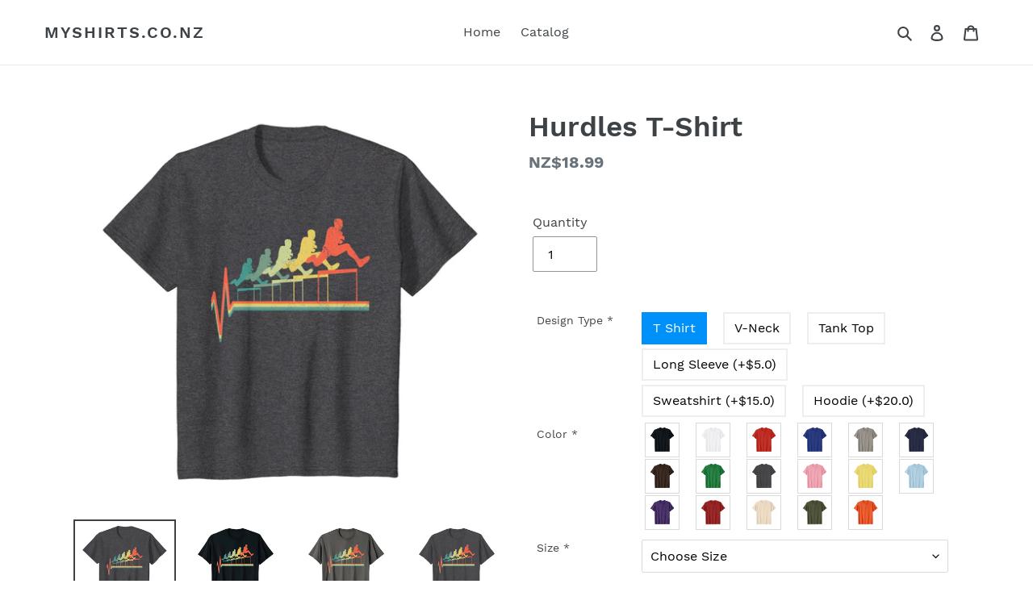

--- FILE ---
content_type: text/html; charset=utf-8
request_url: https://myshirts.co.nz/products/hurdles-t-shirt-822675
body_size: 25777
content:
<!doctype html>
<html class="no-js" lang="en">
<head>
  <meta charset="utf-8">
  <meta http-equiv="X-UA-Compatible" content="IE=edge,chrome=1">
  <meta name="viewport" content="width=device-width,initial-scale=1">
  <meta name="theme-color" content="#557b97">
  <link rel="canonical" href="https://myshirts.co.nz/products/hurdles-t-shirt-822675">
  <meta name="google-site-verification" content="givn9tRjKkZDQnCa6sfdr_pNnWH4UpX8fnM8fj3JmkM" />
  <meta name="google-site-verification" content="t6wBmgGeB1AaTe-v4cZpkJPhWWF6542o2OR_av9rBa8" />
  <meta name="googlebot" content="noindex" /><title>Hurdles T-Shirt New Zealand&ndash; Myshirts.co.nz</title><meta name="description" content="New Zealand Hurdles T-Shirt Solid colors: 100% Cotton; Heather Grey: 90% Cotton, 10% Polyester; All Other Heathers: 50% Cotton, 50% PolyesterImportedMachine wash cold with like colors, dry low heatThis is a nice gift idea for Christmas and birthdays.Lightweight, Classic fit, Double-needle sleeve and bottom hem"><!-- /snippets/social-meta-tags.liquid -->




<meta property="og:site_name" content="Myshirts.co.nz">
<meta property="og:url" content="https://myshirts.co.nz/products/hurdles-t-shirt-822675">
<meta property="og:title" content="Hurdles T-Shirt">
<meta property="og:type" content="product">
<meta property="og:description" content="Solid colors: 100% Cotton; Heather Grey: 90% Cotton, 10% Polyester; All Other Heathers: 50% Cotton, 50% PolyesterImportedMachine wash cold with like colors, dry low heatThis is a nice gift idea for Christmas and birthdays.Lightweight, Classic fit, Double-needle sleeve and bottom hem">

  <meta property="og:price:amount" content="18.99">
  <meta property="og:price:currency" content="NZD">

<meta property="og:image" content="http://myshirts.co.nz/cdn/shop/products/B1-CfijdgoS._CLa_7C2140_2000_7C71SQgXY6nkL.png_7C0_0_2140_2000_0.0_0.0_2140.0_2000.0_1200x1200.jpg?v=1583970084"><meta property="og:image" content="http://myshirts.co.nz/cdn/shop/products/A13usaonutL._CLa_7C2140_2000_7C71dwIbTNbgL.png_7C0_0_2140_2000_0.0_0.0_2140.0_2000.0_1200x1200.jpg?v=1583970084"><meta property="og:image" content="http://myshirts.co.nz/cdn/shop/products/B1OGJ8t_8ZS._CLa_7C2140_2000_7C71dwIbTNbgL.png_7C0_0_2140_2000_0.0_0.0_2140.0_2000.0_1200x1200.jpg?v=1583970084">
<meta property="og:image:secure_url" content="https://myshirts.co.nz/cdn/shop/products/B1-CfijdgoS._CLa_7C2140_2000_7C71SQgXY6nkL.png_7C0_0_2140_2000_0.0_0.0_2140.0_2000.0_1200x1200.jpg?v=1583970084"><meta property="og:image:secure_url" content="https://myshirts.co.nz/cdn/shop/products/A13usaonutL._CLa_7C2140_2000_7C71dwIbTNbgL.png_7C0_0_2140_2000_0.0_0.0_2140.0_2000.0_1200x1200.jpg?v=1583970084"><meta property="og:image:secure_url" content="https://myshirts.co.nz/cdn/shop/products/B1OGJ8t_8ZS._CLa_7C2140_2000_7C71dwIbTNbgL.png_7C0_0_2140_2000_0.0_0.0_2140.0_2000.0_1200x1200.jpg?v=1583970084">


<meta name="twitter:card" content="summary_large_image">
<meta name="twitter:title" content="Hurdles T-Shirt">
<meta name="twitter:description" content="Solid colors: 100% Cotton; Heather Grey: 90% Cotton, 10% Polyester; All Other Heathers: 50% Cotton, 50% PolyesterImportedMachine wash cold with like colors, dry low heatThis is a nice gift idea for Christmas and birthdays.Lightweight, Classic fit, Double-needle sleeve and bottom hem">

<!-- Google tag (gtag.js) -->
<script async src="https://www.googletagmanager.com/gtag/js?id=AW-11067921410"></script>
<script>
  window.dataLayer = window.dataLayer || [];
  function gtag(){dataLayer.push(arguments);}
  gtag('js', new Date());

  gtag('config', 'AW-11067921410');
</script>


  <link href="//myshirts.co.nz/cdn/shop/t/1/assets/theme.scss.css?v=57833676783785994951674778516" rel="stylesheet" type="text/css" media="all" />

  <script>
    var theme = {
      breakpoints: {
        medium: 750,
        large: 990,
        widescreen: 1400
      },
      strings: {
        addToCart: "Add to cart",
        soldOut: "Sold out",
        unavailable: "Unavailable",
        regularPrice: "Regular price",
        salePrice: "Sale price",
        sale: "Sale",
        fromLowestPrice: "from [price]",
        vendor: "Vendor",
        showMore: "Show More",
        showLess: "Show Less",
        searchFor: "Search for",
        addressError: "Error looking up that address",
        addressNoResults: "No results for that address",
        addressQueryLimit: "You have exceeded the Google API usage limit. Consider upgrading to a \u003ca href=\"https:\/\/developers.google.com\/maps\/premium\/usage-limits\"\u003ePremium Plan\u003c\/a\u003e.",
        authError: "There was a problem authenticating your Google Maps account.",
        newWindow: "Opens in a new window.",
        external: "Opens external website.",
        newWindowExternal: "Opens external website in a new window.",
        removeLabel: "Remove [product]",
        update: "Update",
        quantity: "Quantity",
        discountedTotal: "Discounted total",
        regularTotal: "Regular total",
        priceColumn: "See Price column for discount details.",
        quantityMinimumMessage: "Quantity must be 1 or more",
        cartError: "There was an error while updating your cart. Please try again.",
        removedItemMessage: "Removed \u003cspan class=\"cart__removed-product-details\"\u003e([quantity]) [link]\u003c\/span\u003e from your cart.",
        unitPrice: "Unit price",
        unitPriceSeparator: "per",
        oneCartCount: "1 item",
        otherCartCount: "[count] items",
        quantityLabel: "Quantity: [count]",
        products: "Products",
        loading: "Loading",
        number_of_results: "[result_number] of [results_count]",
        number_of_results_found: "[results_count] results found",
        one_result_found: "1 result found"
      },
      moneyFormat: "NZ${{amount}}",
      moneyFormatWithCurrency: "${{amount}} NZD",
      settings: {
        predictiveSearchEnabled: true,
        predictiveSearchShowPrice: false,
        predictiveSearchShowVendor: false
      }
    }

    document.documentElement.className = document.documentElement.className.replace('no-js', 'js');
  </script><script src="//myshirts.co.nz/cdn/shop/t/1/assets/lazysizes.js?v=94224023136283657951583937697" async="async"></script>
  <script src="//myshirts.co.nz/cdn/shop/t/1/assets/vendor.js?v=85833464202832145531583937699" defer="defer"></script>
  <script src="//myshirts.co.nz/cdn/shop/t/1/assets/theme.js?v=119588253000287256331583937698" defer="defer"></script>

  <script>window.performance && window.performance.mark && window.performance.mark('shopify.content_for_header.start');</script><meta id="shopify-digital-wallet" name="shopify-digital-wallet" content="/34967945349/digital_wallets/dialog">
<meta name="shopify-checkout-api-token" content="5a399d14ac5812cdd7a86fd3f7c27da0">
<meta id="in-context-paypal-metadata" data-shop-id="34967945349" data-venmo-supported="false" data-environment="production" data-locale="en_US" data-paypal-v4="true" data-currency="NZD">
<link rel="alternate" type="application/json+oembed" href="https://myshirts.co.nz/products/hurdles-t-shirt-822675.oembed">
<script async="async" src="/checkouts/internal/preloads.js?locale=en-NZ"></script>
<script id="shopify-features" type="application/json">{"accessToken":"5a399d14ac5812cdd7a86fd3f7c27da0","betas":["rich-media-storefront-analytics"],"domain":"myshirts.co.nz","predictiveSearch":true,"shopId":34967945349,"locale":"en"}</script>
<script>var Shopify = Shopify || {};
Shopify.shop = "tshirt2020006.myshopify.com";
Shopify.locale = "en";
Shopify.currency = {"active":"NZD","rate":"1.0"};
Shopify.country = "NZ";
Shopify.theme = {"name":"Debut","id":91473838213,"schema_name":"Debut","schema_version":"16.4.0","theme_store_id":796,"role":"main"};
Shopify.theme.handle = "null";
Shopify.theme.style = {"id":null,"handle":null};
Shopify.cdnHost = "myshirts.co.nz/cdn";
Shopify.routes = Shopify.routes || {};
Shopify.routes.root = "/";</script>
<script type="module">!function(o){(o.Shopify=o.Shopify||{}).modules=!0}(window);</script>
<script>!function(o){function n(){var o=[];function n(){o.push(Array.prototype.slice.apply(arguments))}return n.q=o,n}var t=o.Shopify=o.Shopify||{};t.loadFeatures=n(),t.autoloadFeatures=n()}(window);</script>
<script id="shop-js-analytics" type="application/json">{"pageType":"product"}</script>
<script defer="defer" async type="module" src="//myshirts.co.nz/cdn/shopifycloud/shop-js/modules/v2/client.init-shop-cart-sync_BApSsMSl.en.esm.js"></script>
<script defer="defer" async type="module" src="//myshirts.co.nz/cdn/shopifycloud/shop-js/modules/v2/chunk.common_CBoos6YZ.esm.js"></script>
<script type="module">
  await import("//myshirts.co.nz/cdn/shopifycloud/shop-js/modules/v2/client.init-shop-cart-sync_BApSsMSl.en.esm.js");
await import("//myshirts.co.nz/cdn/shopifycloud/shop-js/modules/v2/chunk.common_CBoos6YZ.esm.js");

  window.Shopify.SignInWithShop?.initShopCartSync?.({"fedCMEnabled":true,"windoidEnabled":true});

</script>
<script id="__st">var __st={"a":34967945349,"offset":28800,"reqid":"577ac5e5-d963-4cf8-b00a-b1df4f0c0ef6-1768902452","pageurl":"myshirts.co.nz\/products\/hurdles-t-shirt-822675","u":"95de0c36b093","p":"product","rtyp":"product","rid":4698317193349};</script>
<script>window.ShopifyPaypalV4VisibilityTracking = true;</script>
<script id="captcha-bootstrap">!function(){'use strict';const t='contact',e='account',n='new_comment',o=[[t,t],['blogs',n],['comments',n],[t,'customer']],c=[[e,'customer_login'],[e,'guest_login'],[e,'recover_customer_password'],[e,'create_customer']],r=t=>t.map((([t,e])=>`form[action*='/${t}']:not([data-nocaptcha='true']) input[name='form_type'][value='${e}']`)).join(','),a=t=>()=>t?[...document.querySelectorAll(t)].map((t=>t.form)):[];function s(){const t=[...o],e=r(t);return a(e)}const i='password',u='form_key',d=['recaptcha-v3-token','g-recaptcha-response','h-captcha-response',i],f=()=>{try{return window.sessionStorage}catch{return}},m='__shopify_v',_=t=>t.elements[u];function p(t,e,n=!1){try{const o=window.sessionStorage,c=JSON.parse(o.getItem(e)),{data:r}=function(t){const{data:e,action:n}=t;return t[m]||n?{data:e,action:n}:{data:t,action:n}}(c);for(const[e,n]of Object.entries(r))t.elements[e]&&(t.elements[e].value=n);n&&o.removeItem(e)}catch(o){console.error('form repopulation failed',{error:o})}}const l='form_type',E='cptcha';function T(t){t.dataset[E]=!0}const w=window,h=w.document,L='Shopify',v='ce_forms',y='captcha';let A=!1;((t,e)=>{const n=(g='f06e6c50-85a8-45c8-87d0-21a2b65856fe',I='https://cdn.shopify.com/shopifycloud/storefront-forms-hcaptcha/ce_storefront_forms_captcha_hcaptcha.v1.5.2.iife.js',D={infoText:'Protected by hCaptcha',privacyText:'Privacy',termsText:'Terms'},(t,e,n)=>{const o=w[L][v],c=o.bindForm;if(c)return c(t,g,e,D).then(n);var r;o.q.push([[t,g,e,D],n]),r=I,A||(h.body.append(Object.assign(h.createElement('script'),{id:'captcha-provider',async:!0,src:r})),A=!0)});var g,I,D;w[L]=w[L]||{},w[L][v]=w[L][v]||{},w[L][v].q=[],w[L][y]=w[L][y]||{},w[L][y].protect=function(t,e){n(t,void 0,e),T(t)},Object.freeze(w[L][y]),function(t,e,n,w,h,L){const[v,y,A,g]=function(t,e,n){const i=e?o:[],u=t?c:[],d=[...i,...u],f=r(d),m=r(i),_=r(d.filter((([t,e])=>n.includes(e))));return[a(f),a(m),a(_),s()]}(w,h,L),I=t=>{const e=t.target;return e instanceof HTMLFormElement?e:e&&e.form},D=t=>v().includes(t);t.addEventListener('submit',(t=>{const e=I(t);if(!e)return;const n=D(e)&&!e.dataset.hcaptchaBound&&!e.dataset.recaptchaBound,o=_(e),c=g().includes(e)&&(!o||!o.value);(n||c)&&t.preventDefault(),c&&!n&&(function(t){try{if(!f())return;!function(t){const e=f();if(!e)return;const n=_(t);if(!n)return;const o=n.value;o&&e.removeItem(o)}(t);const e=Array.from(Array(32),(()=>Math.random().toString(36)[2])).join('');!function(t,e){_(t)||t.append(Object.assign(document.createElement('input'),{type:'hidden',name:u})),t.elements[u].value=e}(t,e),function(t,e){const n=f();if(!n)return;const o=[...t.querySelectorAll(`input[type='${i}']`)].map((({name:t})=>t)),c=[...d,...o],r={};for(const[a,s]of new FormData(t).entries())c.includes(a)||(r[a]=s);n.setItem(e,JSON.stringify({[m]:1,action:t.action,data:r}))}(t,e)}catch(e){console.error('failed to persist form',e)}}(e),e.submit())}));const S=(t,e)=>{t&&!t.dataset[E]&&(n(t,e.some((e=>e===t))),T(t))};for(const o of['focusin','change'])t.addEventListener(o,(t=>{const e=I(t);D(e)&&S(e,y())}));const B=e.get('form_key'),M=e.get(l),P=B&&M;t.addEventListener('DOMContentLoaded',(()=>{const t=y();if(P)for(const e of t)e.elements[l].value===M&&p(e,B);[...new Set([...A(),...v().filter((t=>'true'===t.dataset.shopifyCaptcha))])].forEach((e=>S(e,t)))}))}(h,new URLSearchParams(w.location.search),n,t,e,['guest_login'])})(!0,!0)}();</script>
<script integrity="sha256-4kQ18oKyAcykRKYeNunJcIwy7WH5gtpwJnB7kiuLZ1E=" data-source-attribution="shopify.loadfeatures" defer="defer" src="//myshirts.co.nz/cdn/shopifycloud/storefront/assets/storefront/load_feature-a0a9edcb.js" crossorigin="anonymous"></script>
<script data-source-attribution="shopify.dynamic_checkout.dynamic.init">var Shopify=Shopify||{};Shopify.PaymentButton=Shopify.PaymentButton||{isStorefrontPortableWallets:!0,init:function(){window.Shopify.PaymentButton.init=function(){};var t=document.createElement("script");t.src="https://myshirts.co.nz/cdn/shopifycloud/portable-wallets/latest/portable-wallets.en.js",t.type="module",document.head.appendChild(t)}};
</script>
<script data-source-attribution="shopify.dynamic_checkout.buyer_consent">
  function portableWalletsHideBuyerConsent(e){var t=document.getElementById("shopify-buyer-consent"),n=document.getElementById("shopify-subscription-policy-button");t&&n&&(t.classList.add("hidden"),t.setAttribute("aria-hidden","true"),n.removeEventListener("click",e))}function portableWalletsShowBuyerConsent(e){var t=document.getElementById("shopify-buyer-consent"),n=document.getElementById("shopify-subscription-policy-button");t&&n&&(t.classList.remove("hidden"),t.removeAttribute("aria-hidden"),n.addEventListener("click",e))}window.Shopify?.PaymentButton&&(window.Shopify.PaymentButton.hideBuyerConsent=portableWalletsHideBuyerConsent,window.Shopify.PaymentButton.showBuyerConsent=portableWalletsShowBuyerConsent);
</script>
<script data-source-attribution="shopify.dynamic_checkout.cart.bootstrap">document.addEventListener("DOMContentLoaded",(function(){function t(){return document.querySelector("shopify-accelerated-checkout-cart, shopify-accelerated-checkout")}if(t())Shopify.PaymentButton.init();else{new MutationObserver((function(e,n){t()&&(Shopify.PaymentButton.init(),n.disconnect())})).observe(document.body,{childList:!0,subtree:!0})}}));
</script>
<link id="shopify-accelerated-checkout-styles" rel="stylesheet" media="screen" href="https://myshirts.co.nz/cdn/shopifycloud/portable-wallets/latest/accelerated-checkout-backwards-compat.css" crossorigin="anonymous">
<style id="shopify-accelerated-checkout-cart">
        #shopify-buyer-consent {
  margin-top: 1em;
  display: inline-block;
  width: 100%;
}

#shopify-buyer-consent.hidden {
  display: none;
}

#shopify-subscription-policy-button {
  background: none;
  border: none;
  padding: 0;
  text-decoration: underline;
  font-size: inherit;
  cursor: pointer;
}

#shopify-subscription-policy-button::before {
  box-shadow: none;
}

      </style>

<script>window.performance && window.performance.mark && window.performance.mark('shopify.content_for_header.end');</script>

<style>
    .iti {
        position: relative;
        display: inline-block;
    }
    .iti * {
        box-sizing: border-box;
        -moz-box-sizing: border-box;
    }
    .iti__hide {
        display: none;
    }
    .iti__v-hide {
        visibility: hidden;
    }
    .iti input,
    .iti input[type="tel"],
    .iti input[type="text"] {
        position: relative;
        z-index: 0;
        margin-top: 0 !important;
        margin-bottom: 0 !important;
        padding-right: 36px;
        margin-right: 0;
    }
    .iti__flag-container {
        position: absolute;
        top: 0;
        bottom: 0;
        right: 0;
        padding: 1px;
    }
    .iti__selected-flag {
        z-index: 1;
        position: relative;
        display: flex;
        align-items: center;
        height: 100%;
        padding: 0 6px 0 8px;
    }
    .iti__arrow {
        margin-left: 6px;
        width: 0;
        height: 0;
        border-left: 3px solid transparent;
        border-right: 3px solid transparent;
        border-top: 4px solid #555;
    }
    .iti__arrow--up {
        border-top: none;
        border-bottom: 4px solid #555;
    }
    .iti__country-list {
        position: absolute;
        z-index: 2;
        list-style: none;
        text-align: left;
        padding: 0;
        margin: 0 0 0 -1px;
        box-shadow: 1px 1px 4px rgba(0, 0, 0, 0.2);
        background-color: #fff;
        border: 1px solid #ccc;
        white-space: nowrap;
        max-height: 200px;
        overflow-y: scroll;
        -webkit-overflow-scrolling: touch;
    }
    .iti__country-list--dropup {
        bottom: 100%;
        margin-bottom: -1px;
    }
    @media (max-width: 500px) {
        .iti__country-list {
            white-space: normal;
        }
    }
    .iti__flag-box {
        display: inline-block;
        width: 20px;
    }
    .iti__divider {
        padding-bottom: 5px;
        margin-bottom: 5px;
        border-bottom: 1px solid #ccc;
    }
    .iti__country {
        padding: 5px 10px;
        outline: 0;
    }
    .iti__dial-code {
        color: #999;
    }
    .iti__country.iti__highlight {
        background-color: rgba(0, 0, 0, 0.05);
    }
    .iti__country-name,
    .iti__dial-code,
    .iti__flag-box {
        vertical-align: middle;
    }
    .iti__country-name,
    .iti__flag-box {
        margin-right: 6px;
    }
    .iti--allow-dropdown input,
    .iti--allow-dropdown input[type="tel"],
    .iti--allow-dropdown input[type="text"],
    .iti--separate-dial-code input,
    .iti--separate-dial-code input[type="tel"],
    .iti--separate-dial-code input[type="text"] {
        padding-right: 6px;
        padding-left: 52px;
        margin-left: 0;
    }
    .iti--allow-dropdown .iti__flag-container,
    .iti--separate-dial-code .iti__flag-container {
        right: auto;
        left: 0;
    }
    .iti--allow-dropdown .iti__flag-container:hover {
        cursor: pointer;
    }
    .iti--allow-dropdown .iti__flag-container:hover .iti__selected-flag {
        background-color: rgba(0, 0, 0, 0.05);
    }
    .iti--allow-dropdown input[disabled] + .iti__flag-container:hover,
    .iti--allow-dropdown input[readonly] + .iti__flag-container:hover {
        cursor: default;
    }
    .iti--allow-dropdown input[disabled] + .iti__flag-container:hover .iti__selected-flag,
    .iti--allow-dropdown input[readonly] + .iti__flag-container:hover .iti__selected-flag {
        background-color: transparent;
    }
    .iti--separate-dial-code .iti__selected-flag {
        background-color: rgba(0, 0, 0, 0.05);
    }
    .iti--separate-dial-code .iti__selected-dial-code {
        margin-left: 6px;
    }
    .iti--container {
        position: absolute;
        top: -1000px;
        left: -1000px;
        z-index: 1060;
        padding: 1px;
    }
    .iti--container:hover {
        cursor: pointer;
    }
    .iti-mobile .iti--container {
        top: 30px;
        bottom: 30px;
        left: 30px;
        right: 30px;
        position: fixed;
    }
    .iti-mobile .iti__country-list {
        max-height: 100%;
        width: 100%;
    }
    .iti-mobile .iti__country {
        padding: 10px 10px;
        line-height: 1.5em;
    }
    .iti__flag {
        width: 20px;
    }
    .iti__flag.iti__be {
        width: 18px;
    }
    .iti__flag.iti__ch {
        width: 15px;
    }
    .iti__flag.iti__mc {
        width: 19px;
    }
    .iti__flag.iti__ne {
        width: 18px;
    }
    .iti__flag.iti__np {
        width: 13px;
    }
    .iti__flag.iti__va {
        width: 15px;
    }
    @media (-webkit-min-device-pixel-ratio: 2), (min-resolution: 192dpi) {
        .iti__flag {
            background-size: 5652px 15px;
        }
    }
    .iti__flag.iti__ac {
        height: 10px;
        background-position: 0 0;
    }
    .iti__flag.iti__ad {
        height: 14px;
        background-position: -22px 0;
    }
    .iti__flag.iti__ae {
        height: 10px;
        background-position: -44px 0;
    }
    .iti__flag.iti__af {
        height: 14px;
        background-position: -66px 0;
    }
    .iti__flag.iti__ag {
        height: 14px;
        background-position: -88px 0;
    }
    .iti__flag.iti__ai {
        height: 10px;
        background-position: -110px 0;
    }
    .iti__flag.iti__al {
        height: 15px;
        background-position: -132px 0;
    }
    .iti__flag.iti__am {
        height: 10px;
        background-position: -154px 0;
    }
    .iti__flag.iti__ao {
        height: 14px;
        background-position: -176px 0;
    }
    .iti__flag.iti__aq {
        height: 14px;
        background-position: -198px 0;
    }
    .iti__flag.iti__ar {
        height: 13px;
        background-position: -220px 0;
    }
    .iti__flag.iti__as {
        height: 10px;
        background-position: -242px 0;
    }
    .iti__flag.iti__at {
        height: 14px;
        background-position: -264px 0;
    }
    .iti__flag.iti__au {
        height: 10px;
        background-position: -286px 0;
    }
    .iti__flag.iti__aw {
        height: 14px;
        background-position: -308px 0;
    }
    .iti__flag.iti__ax {
        height: 13px;
        background-position: -330px 0;
    }
    .iti__flag.iti__az {
        height: 10px;
        background-position: -352px 0;
    }
    .iti__flag.iti__ba {
        height: 10px;
        background-position: -374px 0;
    }
    .iti__flag.iti__bb {
        height: 14px;
        background-position: -396px 0;
    }
    .iti__flag.iti__bd {
        height: 12px;
        background-position: -418px 0;
    }
    .iti__flag.iti__be {
        height: 15px;
        background-position: -440px 0;
    }
    .iti__flag.iti__bf {
        height: 14px;
        background-position: -460px 0;
    }
    .iti__flag.iti__bg {
        height: 12px;
        background-position: -482px 0;
    }
    .iti__flag.iti__bh {
        height: 12px;
        background-position: -504px 0;
    }
    .iti__flag.iti__bi {
        height: 12px;
        background-position: -526px 0;
    }
    .iti__flag.iti__bj {
        height: 14px;
        background-position: -548px 0;
    }
    .iti__flag.iti__bl {
        height: 14px;
        background-position: -570px 0;
    }
    .iti__flag.iti__bm {
        height: 10px;
        background-position: -592px 0;
    }
    .iti__flag.iti__bn {
        height: 10px;
        background-position: -614px 0;
    }
    .iti__flag.iti__bo {
        height: 14px;
        background-position: -636px 0;
    }
    .iti__flag.iti__bq {
        height: 14px;
        background-position: -658px 0;
    }
    .iti__flag.iti__br {
        height: 14px;
        background-position: -680px 0;
    }
    .iti__flag.iti__bs {
        height: 10px;
        background-position: -702px 0;
    }
    .iti__flag.iti__bt {
        height: 14px;
        background-position: -724px 0;
    }
    .iti__flag.iti__bv {
        height: 15px;
        background-position: -746px 0;
    }
    .iti__flag.iti__bw {
        height: 14px;
        background-position: -768px 0;
    }
    .iti__flag.iti__by {
        height: 10px;
        background-position: -790px 0;
    }
    .iti__flag.iti__bz {
        height: 14px;
        background-position: -812px 0;
    }
    .iti__flag.iti__ca {
        height: 10px;
        background-position: -834px 0;
    }
    .iti__flag.iti__cc {
        height: 10px;
        background-position: -856px 0;
    }
    .iti__flag.iti__cd {
        height: 15px;
        background-position: -878px 0;
    }
    .iti__flag.iti__cf {
        height: 14px;
        background-position: -900px 0;
    }
    .iti__flag.iti__cg {
        height: 14px;
        background-position: -922px 0;
    }
    .iti__flag.iti__ch {
        height: 15px;
        background-position: -944px 0;
    }
    .iti__flag.iti__ci {
        height: 14px;
        background-position: -961px 0;
    }
    .iti__flag.iti__ck {
        height: 10px;
        background-position: -983px 0;
    }
    .iti__flag.iti__cl {
        height: 14px;
        background-position: -1005px 0;
    }
    .iti__flag.iti__cm {
        height: 14px;
        background-position: -1027px 0;
    }
    .iti__flag.iti__cn {
        height: 14px;
        background-position: -1049px 0;
    }
    .iti__flag.iti__co {
        height: 14px;
        background-position: -1071px 0;
    }
    .iti__flag.iti__cp {
        height: 14px;
        background-position: -1093px 0;
    }
    .iti__flag.iti__cr {
        height: 12px;
        background-position: -1115px 0;
    }
    .iti__flag.iti__cu {
        height: 10px;
        background-position: -1137px 0;
    }
    .iti__flag.iti__cv {
        height: 12px;
        background-position: -1159px 0;
    }
    .iti__flag.iti__cw {
        height: 14px;
        background-position: -1181px 0;
    }
    .iti__flag.iti__cx {
        height: 10px;
        background-position: -1203px 0;
    }
    .iti__flag.iti__cy {
        height: 14px;
        background-position: -1225px 0;
    }
    .iti__flag.iti__cz {
        height: 14px;
        background-position: -1247px 0;
    }
    .iti__flag.iti__de {
        height: 12px;
        background-position: -1269px 0;
    }
    .iti__flag.iti__dg {
        height: 10px;
        background-position: -1291px 0;
    }
    .iti__flag.iti__dj {
        height: 14px;
        background-position: -1313px 0;
    }
    .iti__flag.iti__dk {
        height: 15px;
        background-position: -1335px 0;
    }
    .iti__flag.iti__dm {
        height: 10px;
        background-position: -1357px 0;
    }
    .iti__flag.iti__do {
        height: 14px;
        background-position: -1379px 0;
    }
    .iti__flag.iti__dz {
        height: 14px;
        background-position: -1401px 0;
    }
    .iti__flag.iti__ea {
        height: 14px;
        background-position: -1423px 0;
    }
    .iti__flag.iti__ec {
        height: 14px;
        background-position: -1445px 0;
    }
    .iti__flag.iti__ee {
        height: 13px;
        background-position: -1467px 0;
    }
    .iti__flag.iti__eg {
        height: 14px;
        background-position: -1489px 0;
    }
    .iti__flag.iti__eh {
        height: 10px;
        background-position: -1511px 0;
    }
    .iti__flag.iti__er {
        height: 10px;
        background-position: -1533px 0;
    }
    .iti__flag.iti__es {
        height: 14px;
        background-position: -1555px 0;
    }
    .iti__flag.iti__et {
        height: 10px;
        background-position: -1577px 0;
    }
    .iti__flag.iti__eu {
        height: 14px;
        background-position: -1599px 0;
    }
    .iti__flag.iti__fi {
        height: 12px;
        background-position: -1621px 0;
    }
    .iti__flag.iti__fj {
        height: 10px;
        background-position: -1643px 0;
    }
    .iti__flag.iti__fk {
        height: 10px;
        background-position: -1665px 0;
    }
    .iti__flag.iti__fm {
        height: 11px;
        background-position: -1687px 0;
    }
    .iti__flag.iti__fo {
        height: 15px;
        background-position: -1709px 0;
    }
    .iti__flag.iti__fr {
        height: 14px;
        background-position: -1731px 0;
    }
    .iti__flag.iti__ga {
        height: 15px;
        background-position: -1753px 0;
    }
    .iti__flag.iti__gb {
        height: 10px;
        background-position: -1775px 0;
    }
    .iti__flag.iti__gd {
        height: 12px;
        background-position: -1797px 0;
    }
    .iti__flag.iti__ge {
        height: 14px;
        background-position: -1819px 0;
    }
    .iti__flag.iti__gf {
        height: 14px;
        background-position: -1841px 0;
    }
    .iti__flag.iti__gg {
        height: 14px;
        background-position: -1863px 0;
    }
    .iti__flag.iti__gh {
        height: 14px;
        background-position: -1885px 0;
    }
    .iti__flag.iti__gi {
        height: 10px;
        background-position: -1907px 0;
    }
    .iti__flag.iti__gl {
        height: 14px;
        background-position: -1929px 0;
    }
    .iti__flag.iti__gm {
        height: 14px;
        background-position: -1951px 0;
    }
    .iti__flag.iti__gn {
        height: 14px;
        background-position: -1973px 0;
    }
    .iti__flag.iti__gp {
        height: 14px;
        background-position: -1995px 0;
    }
    .iti__flag.iti__gq {
        height: 14px;
        background-position: -2017px 0;
    }
    .iti__flag.iti__gr {
        height: 14px;
        background-position: -2039px 0;
    }
    .iti__flag.iti__gs {
        height: 10px;
        background-position: -2061px 0;
    }
    .iti__flag.iti__gt {
        height: 13px;
        background-position: -2083px 0;
    }
    .iti__flag.iti__gu {
        height: 11px;
        background-position: -2105px 0;
    }
    .iti__flag.iti__gw {
        height: 10px;
        background-position: -2127px 0;
    }
    .iti__flag.iti__gy {
        height: 12px;
        background-position: -2149px 0;
    }
    .iti__flag.iti__hk {
        height: 14px;
        background-position: -2171px 0;
    }
    .iti__flag.iti__hm {
        height: 10px;
        background-position: -2193px 0;
    }
    .iti__flag.iti__hn {
        height: 10px;
        background-position: -2215px 0;
    }
    .iti__flag.iti__hr {
        height: 10px;
        background-position: -2237px 0;
    }
    .iti__flag.iti__ht {
        height: 12px;
        background-position: -2259px 0;
    }
    .iti__flag.iti__hu {
        height: 10px;
        background-position: -2281px 0;
    }
    .iti__flag.iti__ic {
        height: 14px;
        background-position: -2303px 0;
    }
    .iti__flag.iti__id {
        height: 14px;
        background-position: -2325px 0;
    }
    .iti__flag.iti__ie {
        height: 10px;
        background-position: -2347px 0;
    }
    .iti__flag.iti__il {
        height: 15px;
        background-position: -2369px 0;
    }
    .iti__flag.iti__im {
        height: 10px;
        background-position: -2391px 0;
    }
    .iti__flag.iti__in {
        height: 14px;
        background-position: -2413px 0;
    }
    .iti__flag.iti__io {
        height: 10px;
        background-position: -2435px 0;
    }
    .iti__flag.iti__iq {
        height: 14px;
        background-position: -2457px 0;
    }
    .iti__flag.iti__ir {
        height: 12px;
        background-position: -2479px 0;
    }
    .iti__flag.iti__is {
        height: 15px;
        background-position: -2501px 0;
    }
    .iti__flag.iti__it {
        height: 14px;
        background-position: -2523px 0;
    }
    .iti__flag.iti__je {
        height: 12px;
        background-position: -2545px 0;
    }
    .iti__flag.iti__jm {
        height: 10px;
        background-position: -2567px 0;
    }
    .iti__flag.iti__jo {
        height: 10px;
        background-position: -2589px 0;
    }
    .iti__flag.iti__jp {
        height: 14px;
        background-position: -2611px 0;
    }
    .iti__flag.iti__ke {
        height: 14px;
        background-position: -2633px 0;
    }
    .iti__flag.iti__kg {
        height: 12px;
        background-position: -2655px 0;
    }
    .iti__flag.iti__kh {
        height: 13px;
        background-position: -2677px 0;
    }
    .iti__flag.iti__ki {
        height: 10px;
        background-position: -2699px 0;
    }
    .iti__flag.iti__km {
        height: 12px;
        background-position: -2721px 0;
    }
    .iti__flag.iti__kn {
        height: 14px;
        background-position: -2743px 0;
    }
    .iti__flag.iti__kp {
        height: 10px;
        background-position: -2765px 0;
    }
    .iti__flag.iti__kr {
        height: 14px;
        background-position: -2787px 0;
    }
    .iti__flag.iti__kw {
        height: 10px;
        background-position: -2809px 0;
    }
    .iti__flag.iti__ky {
        height: 10px;
        background-position: -2831px 0;
    }
    .iti__flag.iti__kz {
        height: 10px;
        background-position: -2853px 0;
    }
    .iti__flag.iti__la {
        height: 14px;
        background-position: -2875px 0;
    }
    .iti__flag.iti__lb {
        height: 14px;
        background-position: -2897px 0;
    }
    .iti__flag.iti__lc {
        height: 10px;
        background-position: -2919px 0;
    }
    .iti__flag.iti__li {
        height: 12px;
        background-position: -2941px 0;
    }
    .iti__flag.iti__lk {
        height: 10px;
        background-position: -2963px 0;
    }
    .iti__flag.iti__lr {
        height: 11px;
        background-position: -2985px 0;
    }
    .iti__flag.iti__ls {
        height: 14px;
        background-position: -3007px 0;
    }
    .iti__flag.iti__lt {
        height: 12px;
        background-position: -3029px 0;
    }
    .iti__flag.iti__lu {
        height: 12px;
        background-position: -3051px 0;
    }
    .iti__flag.iti__lv {
        height: 10px;
        background-position: -3073px 0;
    }
    .iti__flag.iti__ly {
        height: 10px;
        background-position: -3095px 0;
    }
    .iti__flag.iti__ma {
        height: 14px;
        background-position: -3117px 0;
    }
    .iti__flag.iti__mc {
        height: 15px;
        background-position: -3139px 0;
    }
    .iti__flag.iti__md {
        height: 10px;
        background-position: -3160px 0;
    }
    .iti__flag.iti__me {
        height: 10px;
        background-position: -3182px 0;
    }
    .iti__flag.iti__mf {
        height: 14px;
        background-position: -3204px 0;
    }
    .iti__flag.iti__mg {
        height: 14px;
        background-position: -3226px 0;
    }
    .iti__flag.iti__mh {
        height: 11px;
        background-position: -3248px 0;
    }
    .iti__flag.iti__mk {
        height: 10px;
        background-position: -3270px 0;
    }
    .iti__flag.iti__ml {
        height: 14px;
        background-position: -3292px 0;
    }
    .iti__flag.iti__mm {
        height: 14px;
        background-position: -3314px 0;
    }
    .iti__flag.iti__mn {
        height: 10px;
        background-position: -3336px 0;
    }
    .iti__flag.iti__mo {
        height: 14px;
        background-position: -3358px 0;
    }
    .iti__flag.iti__mp {
        height: 10px;
        background-position: -3380px 0;
    }
    .iti__flag.iti__mq {
        height: 14px;
        background-position: -3402px 0;
    }
    .iti__flag.iti__mr {
        height: 14px;
        background-position: -3424px 0;
    }
    .iti__flag.iti__ms {
        height: 10px;
        background-position: -3446px 0;
    }
    .iti__flag.iti__mt {
        height: 14px;
        background-position: -3468px 0;
    }
    .iti__flag.iti__mu {
        height: 14px;
        background-position: -3490px 0;
    }
    .iti__flag.iti__mv {
        height: 14px;
        background-position: -3512px 0;
    }
    .iti__flag.iti__mw {
        height: 14px;
        background-position: -3534px 0;
    }
    .iti__flag.iti__mx {
        height: 12px;
        background-position: -3556px 0;
    }
    .iti__flag.iti__my {
        height: 10px;
        background-position: -3578px 0;
    }
    .iti__flag.iti__mz {
        height: 14px;
        background-position: -3600px 0;
    }
    .iti__flag.iti__na {
        height: 14px;
        background-position: -3622px 0;
    }
    .iti__flag.iti__nc {
        height: 10px;
        background-position: -3644px 0;
    }
    .iti__flag.iti__ne {
        height: 15px;
        background-position: -3666px 0;
    }
    .iti__flag.iti__nf {
        height: 10px;
        background-position: -3686px 0;
    }
    .iti__flag.iti__ng {
        height: 10px;
        background-position: -3708px 0;
    }
    .iti__flag.iti__ni {
        height: 12px;
        background-position: -3730px 0;
    }
    .iti__flag.iti__nl {
        height: 14px;
        background-position: -3752px 0;
    }
    .iti__flag.iti__no {
        height: 15px;
        background-position: -3774px 0;
    }
    .iti__flag.iti__np {
        height: 15px;
        background-position: -3796px 0;
    }
    .iti__flag.iti__nr {
        height: 10px;
        background-position: -3811px 0;
    }
    .iti__flag.iti__nu {
        height: 10px;
        background-position: -3833px 0;
    }
    .iti__flag.iti__nz {
        height: 10px;
        background-position: -3855px 0;
    }
    .iti__flag.iti__om {
        height: 10px;
        background-position: -3877px 0;
    }
    .iti__flag.iti__pa {
        height: 14px;
        background-position: -3899px 0;
    }
    .iti__flag.iti__pe {
        height: 14px;
        background-position: -3921px 0;
    }
    .iti__flag.iti__pf {
        height: 14px;
        background-position: -3943px 0;
    }
    .iti__flag.iti__pg {
        height: 15px;
        background-position: -3965px 0;
    }
    .iti__flag.iti__ph {
        height: 10px;
        background-position: -3987px 0;
    }
    .iti__flag.iti__pk {
        height: 14px;
        background-position: -4009px 0;
    }
    .iti__flag.iti__pl {
        height: 13px;
        background-position: -4031px 0;
    }
    .iti__flag.iti__pm {
        height: 14px;
        background-position: -4053px 0;
    }
    .iti__flag.iti__pn {
        height: 10px;
        background-position: -4075px 0;
    }
    .iti__flag.iti__pr {
        height: 14px;
        background-position: -4097px 0;
    }
    .iti__flag.iti__ps {
        height: 10px;
        background-position: -4119px 0;
    }
    .iti__flag.iti__pt {
        height: 14px;
        background-position: -4141px 0;
    }
    .iti__flag.iti__pw {
        height: 13px;
        background-position: -4163px 0;
    }
    .iti__flag.iti__py {
        height: 11px;
        background-position: -4185px 0;
    }
    .iti__flag.iti__qa {
        height: 8px;
        background-position: -4207px 0;
    }
    .iti__flag.iti__re {
        height: 14px;
        background-position: -4229px 0;
    }
    .iti__flag.iti__ro {
        height: 14px;
        background-position: -4251px 0;
    }
    .iti__flag.iti__rs {
        height: 14px;
        background-position: -4273px 0;
    }
    .iti__flag.iti__ru {
        height: 14px;
        background-position: -4295px 0;
    }
    .iti__flag.iti__rw {
        height: 14px;
        background-position: -4317px 0;
    }
    .iti__flag.iti__sa {
        height: 14px;
        background-position: -4339px 0;
    }
    .iti__flag.iti__sb {
        height: 10px;
        background-position: -4361px 0;
    }
    .iti__flag.iti__sc {
        height: 10px;
        background-position: -4383px 0;
    }
    .iti__flag.iti__sd {
        height: 10px;
        background-position: -4405px 0;
    }
    .iti__flag.iti__se {
        height: 13px;
        background-position: -4427px 0;
    }
    .iti__flag.iti__sg {
        height: 14px;
        background-position: -4449px 0;
    }
    .iti__flag.iti__sh {
        height: 10px;
        background-position: -4471px 0;
    }
    .iti__flag.iti__si {
        height: 10px;
        background-position: -4493px 0;
    }
    .iti__flag.iti__sj {
        height: 15px;
        background-position: -4515px 0;
    }
    .iti__flag.iti__sk {
        height: 14px;
        background-position: -4537px 0;
    }
    .iti__flag.iti__sl {
        height: 14px;
        background-position: -4559px 0;
    }
    .iti__flag.iti__sm {
        height: 15px;
        background-position: -4581px 0;
    }
    .iti__flag.iti__sn {
        height: 14px;
        background-position: -4603px 0;
    }
    .iti__flag.iti__so {
        height: 14px;
        background-position: -4625px 0;
    }
    .iti__flag.iti__sr {
        height: 14px;
        background-position: -4647px 0;
    }
    .iti__flag.iti__ss {
        height: 10px;
        background-position: -4669px 0;
    }
    .iti__flag.iti__st {
        height: 10px;
        background-position: -4691px 0;
    }
    .iti__flag.iti__sv {
        height: 12px;
        background-position: -4713px 0;
    }
    .iti__flag.iti__sx {
        height: 14px;
        background-position: -4735px 0;
    }
    .iti__flag.iti__sy {
        height: 14px;
        background-position: -4757px 0;
    }
    .iti__flag.iti__sz {
        height: 14px;
        background-position: -4779px 0;
    }
    .iti__flag.iti__ta {
        height: 10px;
        background-position: -4801px 0;
    }
    .iti__flag.iti__tc {
        height: 10px;
        background-position: -4823px 0;
    }
    .iti__flag.iti__td {
        height: 14px;
        background-position: -4845px 0;
    }
    .iti__flag.iti__tf {
        height: 14px;
        background-position: -4867px 0;
    }
    .iti__flag.iti__tg {
        height: 13px;
        background-position: -4889px 0;
    }
    .iti__flag.iti__th {
        height: 14px;
        background-position: -4911px 0;
    }
    .iti__flag.iti__tj {
        height: 10px;
        background-position: -4933px 0;
    }
    .iti__flag.iti__tk {
        height: 10px;
        background-position: -4955px 0;
    }
    .iti__flag.iti__tl {
        height: 10px;
        background-position: -4977px 0;
    }
    .iti__flag.iti__tm {
        height: 14px;
        background-position: -4999px 0;
    }
    .iti__flag.iti__tn {
        height: 14px;
        background-position: -5021px 0;
    }
    .iti__flag.iti__to {
        height: 10px;
        background-position: -5043px 0;
    }
    .iti__flag.iti__tr {
        height: 14px;
        background-position: -5065px 0;
    }
    .iti__flag.iti__tt {
        height: 12px;
        background-position: -5087px 0;
    }
    .iti__flag.iti__tv {
        height: 10px;
        background-position: -5109px 0;
    }
    .iti__flag.iti__tw {
        height: 14px;
        background-position: -5131px 0;
    }
    .iti__flag.iti__tz {
        height: 14px;
        background-position: -5153px 0;
    }
    .iti__flag.iti__ua {
        height: 14px;
        background-position: -5175px 0;
    }
    .iti__flag.iti__ug {
        height: 14px;
        background-position: -5197px 0;
    }
    .iti__flag.iti__um {
        height: 11px;
        background-position: -5219px 0;
    }
    .iti__flag.iti__un {
        height: 14px;
        background-position: -5241px 0;
    }
    .iti__flag.iti__us {
        height: 11px;
        background-position: -5263px 0;
    }
    .iti__flag.iti__uy {
        height: 14px;
        background-position: -5285px 0;
    }
    .iti__flag.iti__uz {
        height: 10px;
        background-position: -5307px 0;
    }
    .iti__flag.iti__va {
        height: 15px;
        background-position: -5329px 0;
    }
    .iti__flag.iti__vc {
        height: 14px;
        background-position: -5346px 0;
    }
    .iti__flag.iti__ve {
        height: 14px;
        background-position: -5368px 0;
    }
    .iti__flag.iti__vg {
        height: 10px;
        background-position: -5390px 0;
    }
    .iti__flag.iti__vi {
        height: 14px;
        background-position: -5412px 0;
    }
    .iti__flag.iti__vn {
        height: 14px;
        background-position: -5434px 0;
    }
    .iti__flag.iti__vu {
        height: 12px;
        background-position: -5456px 0;
    }
    .iti__flag.iti__wf {
        height: 14px;
        background-position: -5478px 0;
    }
    .iti__flag.iti__ws {
        height: 10px;
        background-position: -5500px 0;
    }
    .iti__flag.iti__xk {
        height: 15px;
        background-position: -5522px 0;
    }
    .iti__flag.iti__ye {
        height: 14px;
        background-position: -5544px 0;
    }
    .iti__flag.iti__yt {
        height: 14px;
        background-position: -5566px 0;
    }
    .iti__flag.iti__za {
        height: 14px;
        background-position: -5588px 0;
    }
    .iti__flag.iti__zm {
        height: 14px;
        background-position: -5610px 0;
    }
    .iti__flag.iti__zw {
        height: 10px;
        background-position: -5632px 0;
    }
    .iti__flag {
        height: 15px;
        box-shadow: 0 0 1px 0 #888;
        background-image: url("https://cdnjs.cloudflare.com/ajax/libs/intl-tel-input/17.0.13/img/flags.png");
        background-repeat: no-repeat;
        background-color: #dbdbdb;
        background-position: 20px 0;
    }
    @media (-webkit-min-device-pixel-ratio: 2), (min-resolution: 192dpi) {
        .iti__flag {
            background-image: url("https://cdnjs.cloudflare.com/ajax/libs/intl-tel-input/17.0.13/img/flags.png");
        }
    }
    .iti__flag.iti__np {
        background-color: transparent;
    }
    .cart-property .property_name {
        font-weight: 400;
        padding-right: 0;
        min-width: auto;
        width: auto;
    }
    .input_file + label {
        cursor: pointer;
        padding: 3px 10px;
        width: auto;
        text-align: center;
        margin: 0;
        background: #f4f8fb;
        border: 1px solid #dbe1e8;
    }
    #error-msg,
    .hulkapps_with_discount {
        color: red;
    }
    .discount_error {
        border-color: red;
    }
    .edit_form input,
    .edit_form select,
    .edit_form textarea {
        min-height: 44px !important;
    }
    .hulkapps_summary {
        font-size: 14px;
        display: block;
        color: red;
    }
    .hulkapps-summary-line-discount-code {
        margin: 10px 0;
        display: block;
    }
    .actual_price {
        text-decoration: line-through;
    }
    input.error {
        border: 1px solid #ff7c7c;
    }
    #valid-msg {
        color: #00c900;
    }
    .edit_cart_option {
        margin-top: 10px !important;
        display: none;
    }
    .hulkapps_discount_hide {
        margin-top: 10px;
        display: flex !important;
        justify-content: flex-end;
    }
    .hulkapps_discount_code {
        width: auto !important;
        margin: 0 12px 0 0 !important;
    }
    .discount_code_box {
        display: none;
        margin-bottom: 10px;
        text-align: right;
    }
    @media screen and (max-width: 480px) {
        .hulkapps_discount_code {
            width: 100%;
        }
        .hulkapps_option_name,
        .hulkapps_option_value {
            display: block !important;
        }
        .hulkapp_close,
        .hulkapp_save {
            margin-bottom: 8px;
        }
    }
    @media screen and (max-width: 991px) {
        .hulkapps_option_name,
        .hulkapps_option_value {
            display: block !important;
            width: 100% !important;
            max-width: 100% !important;
        }
        .hulkapps_discount_button {
            height: 40px;
        }
    }
    body.body_fixed {
        overflow: hidden;
    }
    select.hulkapps_dd {
        padding-right: 30px !important;
    }
    .cb_render .hulkapps_option_value label {
        display: flex !important;
        align-items: center;
    }
    .dd_multi_render select {
        padding-right: 5px !important;
        min-height: 80px !important;
    }
    .hulkapps-tooltip {
        position: relative;
        display: inline-block;
        cursor: pointer;
        vertical-align: middle;
    }
    .hulkapps-tooltip img {
        display: block;
    }
    .hulkapps-tooltip .hulkapps-tooltip-inner {
        position: absolute;
        bottom: calc(100% + 5px);
        background: #000;
        left: -8px;
        color: #fff;
        box-shadow: 0 6px 30px rgba(0, 0, 0, 0.08);
        opacity: 0;
        visibility: hidden;
        transition: all ease-in-out 0.5s;
        border-radius: 5px;
        font-size: 13px;
        text-align: center;
        z-index: 999;
        white-space: nowrap;
        padding: 7px;
    }
    .hulkapps-tooltip:hover .hulkapps-tooltip-inner {
        opacity: 1;
        visibility: visible;
    }
    .hulkapps-tooltip .hulkapps-tooltip-inner:after {
        content: "";
        position: absolute;
        top: 100%;
        left: 11px;
        border-width: 5px;
        border-style: solid;
        border-color: #000 transparent transparent transparent;
    }
    .hulkapps-tooltip.bottom .hulkapps-tooltip-inner {
        bottom: auto;
        top: calc(100% + 5px);
        padding: 0;
    }
    .hulkapps-tooltip.bottom .hulkapps-tooltip-inner:after {
        bottom: 100%;
        top: auto;
        border-color: transparent transparent #000;
    }
    .hulkapps-tooltip .hulkapps-tooltip-inner.swatch-tooltip {
        left: 1px;
    }
    .hulkapps-tooltip .hulkapps-tooltip-inner.swatch-tooltip p {
        margin: 0 0 5px;
        color: #fff;
        white-space: normal;
    }
    .hulkapps-tooltip .hulkapps-tooltip-inner.swatch-tooltip img {
        max-width: 100%;
    }
    .hulkapps-tooltip .hulkapps-tooltip-inner.swatch-tooltip img.circle {
        border-radius: 50%;
    }
    .hulkapps-tooltip .hulkapps-tooltip-inner.multiswatch-tooltip {
        left: 1px;
    }
    .hulkapps-tooltip .hulkapps-tooltip-inner.multiswatch-tooltip p {
        margin: 0 0 5px;
        color: #fff;
        white-space: normal;
    }
    .hulkapps-tooltip .hulkapps-tooltip-inner.multiswatch-tooltip img {
        max-width: 100%;
    }
    .hulkapps-tooltip .hulkapps-tooltip-inner.multiswatch-tooltip img.circle {
        border-radius: 50%;
    }
    .hulkapp_save,
    .hulkapps_discount_button,
    button.hulkapp_close {
        cursor: pointer;
        border-radius: 2px;
        font-weight: 600;
        text-transform: none;
        letter-spacing: 0.08em;
        font-size: 14px;
        padding: 8px 15px;
    }
    .hulkapps-cart-original-total {
        display: block;
    }
    .discount-tag {
        background: #ebebeb;
        padding: 5px 10px;
        border-radius: 5px;
        display: inline-block;
        margin-right: 30px;
        color: #000;
    }
    .discount-tag .close-ajax-tag {
        position: relative;
        width: 15px;
        height: 15px;
        display: inline-block;
        margin-left: 5px;
        vertical-align: middle;
        cursor: pointer;
    }
    .discount-tag .close-ajax-tag:after,
    .discount-tag .close-ajax-tag:before {
        position: absolute;
        top: 50%;
        left: 50%;
        transform: translate(-50%, -50%) rotate(45deg);
        width: 2px;
        height: 10px;
        background-color: #3d3d3d;
    }
    .discount-tag .close-ajax-tag:before {
        width: 10px;
        height: 2px;
    }
    .hulkapps_discount_code {
        max-width: 50%;
        border-radius: 4px;
        border: 1px solid #b8b8b8;
        padding: 10px 16px;
    }
    .discount-tag {
        background: #ebebeb;
        padding: 5px 10px;
        border-radius: 5px;
        display: inline-block;
        margin-right: 30px;
    }
    .discount-tag .close-tag {
        position: relative;
        width: 15px;
        height: 15px;
        display: inline-block;
        margin-left: 5px;
        vertical-align: middle;
        cursor: pointer;
    }
    .discount-tag .close-tag:after,
    .discount-tag .close-tag:before {
        content: "";
        position: absolute;
        top: 50%;
        left: 50%;
        transform: translate(-50%, -50%) rotate(45deg);
        width: 2px;
        height: 10px;
        background-color: #3d3d3d;
    }
    .discount-tag .close-tag:before {
        width: 10px;
        height: 2px;
    }
    .after_discount_price {
        font-weight: 700;
    }
    .final-total {
        font-weight: 400;
        margin-right: 30px;
    }
    @media screen and (max-width: 991px) {
        body.body_fixed {
            position: fixed;
            top: 0;
            right: 0;
            left: 0;
            bottom: 0;
        }
    }
    @media only screen and (max-width: 749px) {
        .hulkapps_swatch_option {
            margin-bottom: 10px !important;
        }
    }
    @media (max-width: 767px) {
        #hulkapp_popupOverlay {
            padding-top: 10px !important;
        }
        .hulkapps_discount_code {
            width: 100% !important;
        }
    }
    .hulkapps-volumes {
        display: block;
        width: 100%;
    }
    .iti__flag {
        display: block !important;
    }
    [id^="hulkapps_custom_options"] .hide {
        display: none;
    }
    .hulkapps_option_value input[type="color"] {
        -webkit-appearance: none !important;
        border: none !important;
        height: 38px !important;
        width: 38px !important;
        border-radius: 25px !important;
        background: none !important;
    }
    .popup_render {
        margin-bottom: 0 !important;
        display: flex !important;
        align-items: center !important;
    }
    .popup_render .hulkapps_option_value {
        min-width: auto !important;
    }
    .popup_render a {
        text-decoration: underline !important;
        transition: all 0.3s !important;
        font-weight: normal !important;
    }
    .popup_render a:hover {
        color: #6e6e6e;
    }
    .cut-popup-icon {
        display: flex;
        align-items: center;
    }
    .cut-popup-icon-span {
        display: flex;
    }
    .des-detail {
        font-weight: normal;
    }
    #hulkapp_popupOverlay {
        z-index: 99999999 !important;
    }
    .dp_render .hulkapps_option_value {
        width: 72%;

    }
</style>
<script>
    
        window.hulkapps = {
        shop_slug: "tshirt2020006",
        store_id: "tshirt2020006.myshopify.com",
        money_format: "NZ${{amount}}",
        cart: null,
        product: null,
        product_collections: null,
        product_variants: null,
        is_volume_discount: null,
        is_product_option: true,
        product_id: null,
        page_type: null,
        po_url: "https://productoption.hulkapps.com",
        po_proxy_url: "https://myshirts.co.nz",
        vd_url: "https://volumediscount.hulkapps.com",
        customer: null
    }
    window.is_hulkpo_installed=true
    window.hulkapps_v2_beta_js=true
    
    

    
      window.hulkapps.page_type = "product"
      window.hulkapps.product_id = "4698317193349";
      window.hulkapps.product = {"id":4698317193349,"title":"Hurdles T-Shirt","handle":"hurdles-t-shirt-822675","description":"Solid colors: 100% Cotton; Heather Grey: 90% Cotton, 10% Polyester; All Other Heathers: 50% Cotton, 50% Polyester\u003cbr\u003eImported\u003cbr\u003eMachine wash cold with like colors, dry low heat\u003cbr\u003eThis is a nice gift idea for Christmas and birthdays.\u003cbr\u003eLightweight, Classic fit, Double-needle sleeve and bottom hem","published_at":"2020-03-12T07:41:12+08:00","created_at":"2020-03-12T07:41:24+08:00","vendor":"T-Shirts","type":"T-Shirts","tags":["Hurdles T-Shirt"],"price":1899,"price_min":1899,"price_max":1899,"available":true,"price_varies":false,"compare_at_price":null,"compare_at_price_min":0,"compare_at_price_max":0,"compare_at_price_varies":false,"variants":[{"id":32889017892997,"title":"Default Title","option1":"Default Title","option2":null,"option3":null,"sku":"B07HYYFJYM2551_1","requires_shipping":true,"taxable":true,"featured_image":null,"available":true,"name":"Hurdles T-Shirt","public_title":null,"options":["Default Title"],"price":1899,"weight":453,"compare_at_price":null,"inventory_management":"shopify","barcode":null,"requires_selling_plan":false,"selling_plan_allocations":[]}],"images":["\/\/myshirts.co.nz\/cdn\/shop\/products\/B1-CfijdgoS._CLa_7C2140_2000_7C71SQgXY6nkL.png_7C0_0_2140_2000_0.0_0.0_2140.0_2000.0.jpg?v=1583970084","\/\/myshirts.co.nz\/cdn\/shop\/products\/A13usaonutL._CLa_7C2140_2000_7C71dwIbTNbgL.png_7C0_0_2140_2000_0.0_0.0_2140.0_2000.0.jpg?v=1583970084","\/\/myshirts.co.nz\/cdn\/shop\/products\/B1OGJ8t_8ZS._CLa_7C2140_2000_7C71dwIbTNbgL.png_7C0_0_2140_2000_0.0_0.0_2140.0_2000.0.jpg?v=1583970084","\/\/myshirts.co.nz\/cdn\/shop\/products\/B17H79_I8tS._CLa_7C2140_2000_7C71dwIbTNbgL.png_7C0_0_2140_2000_0.0_0.0_2140.0_2000.0.jpg?v=1583970084","\/\/myshirts.co.nz\/cdn\/shop\/products\/A1vJUKBjc2L._CLa_7C2140_2000_7C71dwIbTNbgL.png_7C0_0_2140_2000_0.0_0.0_2140.0_2000.0.jpg?v=1583970084","\/\/myshirts.co.nz\/cdn\/shop\/products\/B1EryObaEWS._CLa_7C2140_2000_7C71dwIbTNbgL.png_7C0_0_2140_2000_0.0_0.0_2140.0_2000.0.jpg?v=1583970084"],"featured_image":"\/\/myshirts.co.nz\/cdn\/shop\/products\/B1-CfijdgoS._CLa_7C2140_2000_7C71SQgXY6nkL.png_7C0_0_2140_2000_0.0_0.0_2140.0_2000.0.jpg?v=1583970084","options":["Title"],"media":[{"alt":"Hurdles T-Shirt","id":7130689044613,"position":1,"preview_image":{"aspect_ratio":1.07,"height":2000,"width":2140,"src":"\/\/myshirts.co.nz\/cdn\/shop\/products\/B1-CfijdgoS._CLa_7C2140_2000_7C71SQgXY6nkL.png_7C0_0_2140_2000_0.0_0.0_2140.0_2000.0.jpg?v=1583970084"},"aspect_ratio":1.07,"height":2000,"media_type":"image","src":"\/\/myshirts.co.nz\/cdn\/shop\/products\/B1-CfijdgoS._CLa_7C2140_2000_7C71SQgXY6nkL.png_7C0_0_2140_2000_0.0_0.0_2140.0_2000.0.jpg?v=1583970084","width":2140},{"alt":"Hurdles T-Shirt","id":7130689110149,"position":2,"preview_image":{"aspect_ratio":1.07,"height":2000,"width":2140,"src":"\/\/myshirts.co.nz\/cdn\/shop\/products\/A13usaonutL._CLa_7C2140_2000_7C71dwIbTNbgL.png_7C0_0_2140_2000_0.0_0.0_2140.0_2000.0.jpg?v=1583970084"},"aspect_ratio":1.07,"height":2000,"media_type":"image","src":"\/\/myshirts.co.nz\/cdn\/shop\/products\/A13usaonutL._CLa_7C2140_2000_7C71dwIbTNbgL.png_7C0_0_2140_2000_0.0_0.0_2140.0_2000.0.jpg?v=1583970084","width":2140},{"alt":"Hurdles T-Shirt","id":7130689142917,"position":3,"preview_image":{"aspect_ratio":1.07,"height":2000,"width":2140,"src":"\/\/myshirts.co.nz\/cdn\/shop\/products\/B1OGJ8t_8ZS._CLa_7C2140_2000_7C71dwIbTNbgL.png_7C0_0_2140_2000_0.0_0.0_2140.0_2000.0.jpg?v=1583970084"},"aspect_ratio":1.07,"height":2000,"media_type":"image","src":"\/\/myshirts.co.nz\/cdn\/shop\/products\/B1OGJ8t_8ZS._CLa_7C2140_2000_7C71dwIbTNbgL.png_7C0_0_2140_2000_0.0_0.0_2140.0_2000.0.jpg?v=1583970084","width":2140},{"alt":"Hurdles T-Shirt","id":7130689175685,"position":4,"preview_image":{"aspect_ratio":1.07,"height":2000,"width":2140,"src":"\/\/myshirts.co.nz\/cdn\/shop\/products\/B17H79_I8tS._CLa_7C2140_2000_7C71dwIbTNbgL.png_7C0_0_2140_2000_0.0_0.0_2140.0_2000.0.jpg?v=1583970084"},"aspect_ratio":1.07,"height":2000,"media_type":"image","src":"\/\/myshirts.co.nz\/cdn\/shop\/products\/B17H79_I8tS._CLa_7C2140_2000_7C71dwIbTNbgL.png_7C0_0_2140_2000_0.0_0.0_2140.0_2000.0.jpg?v=1583970084","width":2140},{"alt":"Hurdles T-Shirt","id":7130689208453,"position":5,"preview_image":{"aspect_ratio":1.07,"height":2000,"width":2140,"src":"\/\/myshirts.co.nz\/cdn\/shop\/products\/A1vJUKBjc2L._CLa_7C2140_2000_7C71dwIbTNbgL.png_7C0_0_2140_2000_0.0_0.0_2140.0_2000.0.jpg?v=1583970084"},"aspect_ratio":1.07,"height":2000,"media_type":"image","src":"\/\/myshirts.co.nz\/cdn\/shop\/products\/A1vJUKBjc2L._CLa_7C2140_2000_7C71dwIbTNbgL.png_7C0_0_2140_2000_0.0_0.0_2140.0_2000.0.jpg?v=1583970084","width":2140},{"alt":"Hurdles T-Shirt","id":7130689241221,"position":6,"preview_image":{"aspect_ratio":1.07,"height":2000,"width":2140,"src":"\/\/myshirts.co.nz\/cdn\/shop\/products\/B1EryObaEWS._CLa_7C2140_2000_7C71dwIbTNbgL.png_7C0_0_2140_2000_0.0_0.0_2140.0_2000.0.jpg?v=1583970084"},"aspect_ratio":1.07,"height":2000,"media_type":"image","src":"\/\/myshirts.co.nz\/cdn\/shop\/products\/B1EryObaEWS._CLa_7C2140_2000_7C71dwIbTNbgL.png_7C0_0_2140_2000_0.0_0.0_2140.0_2000.0.jpg?v=1583970084","width":2140}],"requires_selling_plan":false,"selling_plan_groups":[],"content":"Solid colors: 100% Cotton; Heather Grey: 90% Cotton, 10% Polyester; All Other Heathers: 50% Cotton, 50% Polyester\u003cbr\u003eImported\u003cbr\u003eMachine wash cold with like colors, dry low heat\u003cbr\u003eThis is a nice gift idea for Christmas and birthdays.\u003cbr\u003eLightweight, Classic fit, Double-needle sleeve and bottom hem"}


      window.hulkapps.product_collection = []
      
        window.hulkapps.product_collection.push(189845045381)
      

      window.hulkapps.product_variant = []
      
        window.hulkapps.product_variant.push(32889017892997)
      

      window.hulkapps.product_collections = window.hulkapps.product_collection.toString();
      window.hulkapps.product_variants = window.hulkapps.product_variant.toString();

    
    // alert("in snippet");
    // console.log(window.hulkapps);
</script>

<div class="edit_popup" style="display: none;">
  <form method="post" data-action="/cart/add" id="edit_cart_popup" class="edit_form" enctype="multipart/form-data">
  </form>
</div>
<script src='https://ha-product-option.nyc3.digitaloceanspaces.com/assets/api/v2/hulkcode.js?1768902452' defer='defer'></script><script>window.is_hulkpo_installed=true</script><!-- BEGIN app block: shopify://apps/hulk-product-options/blocks/app-embed/380168ef-9475-4244-a291-f66b189208b5 --><!-- BEGIN app snippet: hulkapps_product_options --><script>
    
        window.hulkapps = {
        shop_slug: "tshirt2020006",
        store_id: "tshirt2020006.myshopify.com",
        money_format: "NZ${{amount}}",
        cart: null,
        product: null,
        product_collections: null,
        product_variants: null,
        is_volume_discount: null,
        is_product_option: true,
        product_id: null,
        page_type: null,
        po_url: "https://productoption.hulkapps.com",
        po_proxy_url: "https://myshirts.co.nz",
        vd_url: "https://volumediscount.hulkapps.com",
        customer: null,
        hulkapps_extension_js: true

    }
    window.is_hulkpo_installed=true
    

      window.hulkapps.page_type = "cart";
      window.hulkapps.cart = {"note":null,"attributes":{},"original_total_price":0,"total_price":0,"total_discount":0,"total_weight":0.0,"item_count":0,"items":[],"requires_shipping":false,"currency":"NZD","items_subtotal_price":0,"cart_level_discount_applications":[],"checkout_charge_amount":0}
      if (typeof window.hulkapps.cart.items == "object") {
        for (var i=0; i<window.hulkapps.cart.items.length; i++) {
          ["sku", "grams", "vendor", "url", "image", "handle", "requires_shipping", "product_type", "product_description"].map(function(a) {
            delete window.hulkapps.cart.items[i][a]
          })
        }
      }
      window.hulkapps.cart_collections = {}
      

    
      window.hulkapps.page_type = "product"
      window.hulkapps.product_id = "4698317193349";
      window.hulkapps.product = {"id":4698317193349,"title":"Hurdles T-Shirt","handle":"hurdles-t-shirt-822675","description":"Solid colors: 100% Cotton; Heather Grey: 90% Cotton, 10% Polyester; All Other Heathers: 50% Cotton, 50% Polyester\u003cbr\u003eImported\u003cbr\u003eMachine wash cold with like colors, dry low heat\u003cbr\u003eThis is a nice gift idea for Christmas and birthdays.\u003cbr\u003eLightweight, Classic fit, Double-needle sleeve and bottom hem","published_at":"2020-03-12T07:41:12+08:00","created_at":"2020-03-12T07:41:24+08:00","vendor":"T-Shirts","type":"T-Shirts","tags":["Hurdles T-Shirt"],"price":1899,"price_min":1899,"price_max":1899,"available":true,"price_varies":false,"compare_at_price":null,"compare_at_price_min":0,"compare_at_price_max":0,"compare_at_price_varies":false,"variants":[{"id":32889017892997,"title":"Default Title","option1":"Default Title","option2":null,"option3":null,"sku":"B07HYYFJYM2551_1","requires_shipping":true,"taxable":true,"featured_image":null,"available":true,"name":"Hurdles T-Shirt","public_title":null,"options":["Default Title"],"price":1899,"weight":453,"compare_at_price":null,"inventory_management":"shopify","barcode":null,"requires_selling_plan":false,"selling_plan_allocations":[]}],"images":["\/\/myshirts.co.nz\/cdn\/shop\/products\/B1-CfijdgoS._CLa_7C2140_2000_7C71SQgXY6nkL.png_7C0_0_2140_2000_0.0_0.0_2140.0_2000.0.jpg?v=1583970084","\/\/myshirts.co.nz\/cdn\/shop\/products\/A13usaonutL._CLa_7C2140_2000_7C71dwIbTNbgL.png_7C0_0_2140_2000_0.0_0.0_2140.0_2000.0.jpg?v=1583970084","\/\/myshirts.co.nz\/cdn\/shop\/products\/B1OGJ8t_8ZS._CLa_7C2140_2000_7C71dwIbTNbgL.png_7C0_0_2140_2000_0.0_0.0_2140.0_2000.0.jpg?v=1583970084","\/\/myshirts.co.nz\/cdn\/shop\/products\/B17H79_I8tS._CLa_7C2140_2000_7C71dwIbTNbgL.png_7C0_0_2140_2000_0.0_0.0_2140.0_2000.0.jpg?v=1583970084","\/\/myshirts.co.nz\/cdn\/shop\/products\/A1vJUKBjc2L._CLa_7C2140_2000_7C71dwIbTNbgL.png_7C0_0_2140_2000_0.0_0.0_2140.0_2000.0.jpg?v=1583970084","\/\/myshirts.co.nz\/cdn\/shop\/products\/B1EryObaEWS._CLa_7C2140_2000_7C71dwIbTNbgL.png_7C0_0_2140_2000_0.0_0.0_2140.0_2000.0.jpg?v=1583970084"],"featured_image":"\/\/myshirts.co.nz\/cdn\/shop\/products\/B1-CfijdgoS._CLa_7C2140_2000_7C71SQgXY6nkL.png_7C0_0_2140_2000_0.0_0.0_2140.0_2000.0.jpg?v=1583970084","options":["Title"],"media":[{"alt":"Hurdles T-Shirt","id":7130689044613,"position":1,"preview_image":{"aspect_ratio":1.07,"height":2000,"width":2140,"src":"\/\/myshirts.co.nz\/cdn\/shop\/products\/B1-CfijdgoS._CLa_7C2140_2000_7C71SQgXY6nkL.png_7C0_0_2140_2000_0.0_0.0_2140.0_2000.0.jpg?v=1583970084"},"aspect_ratio":1.07,"height":2000,"media_type":"image","src":"\/\/myshirts.co.nz\/cdn\/shop\/products\/B1-CfijdgoS._CLa_7C2140_2000_7C71SQgXY6nkL.png_7C0_0_2140_2000_0.0_0.0_2140.0_2000.0.jpg?v=1583970084","width":2140},{"alt":"Hurdles T-Shirt","id":7130689110149,"position":2,"preview_image":{"aspect_ratio":1.07,"height":2000,"width":2140,"src":"\/\/myshirts.co.nz\/cdn\/shop\/products\/A13usaonutL._CLa_7C2140_2000_7C71dwIbTNbgL.png_7C0_0_2140_2000_0.0_0.0_2140.0_2000.0.jpg?v=1583970084"},"aspect_ratio":1.07,"height":2000,"media_type":"image","src":"\/\/myshirts.co.nz\/cdn\/shop\/products\/A13usaonutL._CLa_7C2140_2000_7C71dwIbTNbgL.png_7C0_0_2140_2000_0.0_0.0_2140.0_2000.0.jpg?v=1583970084","width":2140},{"alt":"Hurdles T-Shirt","id":7130689142917,"position":3,"preview_image":{"aspect_ratio":1.07,"height":2000,"width":2140,"src":"\/\/myshirts.co.nz\/cdn\/shop\/products\/B1OGJ8t_8ZS._CLa_7C2140_2000_7C71dwIbTNbgL.png_7C0_0_2140_2000_0.0_0.0_2140.0_2000.0.jpg?v=1583970084"},"aspect_ratio":1.07,"height":2000,"media_type":"image","src":"\/\/myshirts.co.nz\/cdn\/shop\/products\/B1OGJ8t_8ZS._CLa_7C2140_2000_7C71dwIbTNbgL.png_7C0_0_2140_2000_0.0_0.0_2140.0_2000.0.jpg?v=1583970084","width":2140},{"alt":"Hurdles T-Shirt","id":7130689175685,"position":4,"preview_image":{"aspect_ratio":1.07,"height":2000,"width":2140,"src":"\/\/myshirts.co.nz\/cdn\/shop\/products\/B17H79_I8tS._CLa_7C2140_2000_7C71dwIbTNbgL.png_7C0_0_2140_2000_0.0_0.0_2140.0_2000.0.jpg?v=1583970084"},"aspect_ratio":1.07,"height":2000,"media_type":"image","src":"\/\/myshirts.co.nz\/cdn\/shop\/products\/B17H79_I8tS._CLa_7C2140_2000_7C71dwIbTNbgL.png_7C0_0_2140_2000_0.0_0.0_2140.0_2000.0.jpg?v=1583970084","width":2140},{"alt":"Hurdles T-Shirt","id":7130689208453,"position":5,"preview_image":{"aspect_ratio":1.07,"height":2000,"width":2140,"src":"\/\/myshirts.co.nz\/cdn\/shop\/products\/A1vJUKBjc2L._CLa_7C2140_2000_7C71dwIbTNbgL.png_7C0_0_2140_2000_0.0_0.0_2140.0_2000.0.jpg?v=1583970084"},"aspect_ratio":1.07,"height":2000,"media_type":"image","src":"\/\/myshirts.co.nz\/cdn\/shop\/products\/A1vJUKBjc2L._CLa_7C2140_2000_7C71dwIbTNbgL.png_7C0_0_2140_2000_0.0_0.0_2140.0_2000.0.jpg?v=1583970084","width":2140},{"alt":"Hurdles T-Shirt","id":7130689241221,"position":6,"preview_image":{"aspect_ratio":1.07,"height":2000,"width":2140,"src":"\/\/myshirts.co.nz\/cdn\/shop\/products\/B1EryObaEWS._CLa_7C2140_2000_7C71dwIbTNbgL.png_7C0_0_2140_2000_0.0_0.0_2140.0_2000.0.jpg?v=1583970084"},"aspect_ratio":1.07,"height":2000,"media_type":"image","src":"\/\/myshirts.co.nz\/cdn\/shop\/products\/B1EryObaEWS._CLa_7C2140_2000_7C71dwIbTNbgL.png_7C0_0_2140_2000_0.0_0.0_2140.0_2000.0.jpg?v=1583970084","width":2140}],"requires_selling_plan":false,"selling_plan_groups":[],"content":"Solid colors: 100% Cotton; Heather Grey: 90% Cotton, 10% Polyester; All Other Heathers: 50% Cotton, 50% Polyester\u003cbr\u003eImported\u003cbr\u003eMachine wash cold with like colors, dry low heat\u003cbr\u003eThis is a nice gift idea for Christmas and birthdays.\u003cbr\u003eLightweight, Classic fit, Double-needle sleeve and bottom hem"}

      window.hulkapps.product_collection = []
      
        window.hulkapps.product_collection.push(189845045381)
      

      window.hulkapps.product_variant = []
      
        window.hulkapps.product_variant.push(32889017892997)
      

      window.hulkapps.product_collections = window.hulkapps.product_collection.toString();
      window.hulkapps.product_variants = window.hulkapps.product_variant.toString();

    

</script>

<!-- END app snippet --><!-- END app block --><script src="https://cdn.shopify.com/extensions/019b9c2b-77f8-7b74-afb5-bcf1f8a2c57e/productoption-172/assets/hulkcode.js" type="text/javascript" defer="defer"></script>
<link href="https://cdn.shopify.com/extensions/019b9c2b-77f8-7b74-afb5-bcf1f8a2c57e/productoption-172/assets/hulkcode.css" rel="stylesheet" type="text/css" media="all">
<link href="https://monorail-edge.shopifysvc.com" rel="dns-prefetch">
<script>(function(){if ("sendBeacon" in navigator && "performance" in window) {try {var session_token_from_headers = performance.getEntriesByType('navigation')[0].serverTiming.find(x => x.name == '_s').description;} catch {var session_token_from_headers = undefined;}var session_cookie_matches = document.cookie.match(/_shopify_s=([^;]*)/);var session_token_from_cookie = session_cookie_matches && session_cookie_matches.length === 2 ? session_cookie_matches[1] : "";var session_token = session_token_from_headers || session_token_from_cookie || "";function handle_abandonment_event(e) {var entries = performance.getEntries().filter(function(entry) {return /monorail-edge.shopifysvc.com/.test(entry.name);});if (!window.abandonment_tracked && entries.length === 0) {window.abandonment_tracked = true;var currentMs = Date.now();var navigation_start = performance.timing.navigationStart;var payload = {shop_id: 34967945349,url: window.location.href,navigation_start,duration: currentMs - navigation_start,session_token,page_type: "product"};window.navigator.sendBeacon("https://monorail-edge.shopifysvc.com/v1/produce", JSON.stringify({schema_id: "online_store_buyer_site_abandonment/1.1",payload: payload,metadata: {event_created_at_ms: currentMs,event_sent_at_ms: currentMs}}));}}window.addEventListener('pagehide', handle_abandonment_event);}}());</script>
<script id="web-pixels-manager-setup">(function e(e,d,r,n,o){if(void 0===o&&(o={}),!Boolean(null===(a=null===(i=window.Shopify)||void 0===i?void 0:i.analytics)||void 0===a?void 0:a.replayQueue)){var i,a;window.Shopify=window.Shopify||{};var t=window.Shopify;t.analytics=t.analytics||{};var s=t.analytics;s.replayQueue=[],s.publish=function(e,d,r){return s.replayQueue.push([e,d,r]),!0};try{self.performance.mark("wpm:start")}catch(e){}var l=function(){var e={modern:/Edge?\/(1{2}[4-9]|1[2-9]\d|[2-9]\d{2}|\d{4,})\.\d+(\.\d+|)|Firefox\/(1{2}[4-9]|1[2-9]\d|[2-9]\d{2}|\d{4,})\.\d+(\.\d+|)|Chrom(ium|e)\/(9{2}|\d{3,})\.\d+(\.\d+|)|(Maci|X1{2}).+ Version\/(15\.\d+|(1[6-9]|[2-9]\d|\d{3,})\.\d+)([,.]\d+|)( \(\w+\)|)( Mobile\/\w+|) Safari\/|Chrome.+OPR\/(9{2}|\d{3,})\.\d+\.\d+|(CPU[ +]OS|iPhone[ +]OS|CPU[ +]iPhone|CPU IPhone OS|CPU iPad OS)[ +]+(15[._]\d+|(1[6-9]|[2-9]\d|\d{3,})[._]\d+)([._]\d+|)|Android:?[ /-](13[3-9]|1[4-9]\d|[2-9]\d{2}|\d{4,})(\.\d+|)(\.\d+|)|Android.+Firefox\/(13[5-9]|1[4-9]\d|[2-9]\d{2}|\d{4,})\.\d+(\.\d+|)|Android.+Chrom(ium|e)\/(13[3-9]|1[4-9]\d|[2-9]\d{2}|\d{4,})\.\d+(\.\d+|)|SamsungBrowser\/([2-9]\d|\d{3,})\.\d+/,legacy:/Edge?\/(1[6-9]|[2-9]\d|\d{3,})\.\d+(\.\d+|)|Firefox\/(5[4-9]|[6-9]\d|\d{3,})\.\d+(\.\d+|)|Chrom(ium|e)\/(5[1-9]|[6-9]\d|\d{3,})\.\d+(\.\d+|)([\d.]+$|.*Safari\/(?![\d.]+ Edge\/[\d.]+$))|(Maci|X1{2}).+ Version\/(10\.\d+|(1[1-9]|[2-9]\d|\d{3,})\.\d+)([,.]\d+|)( \(\w+\)|)( Mobile\/\w+|) Safari\/|Chrome.+OPR\/(3[89]|[4-9]\d|\d{3,})\.\d+\.\d+|(CPU[ +]OS|iPhone[ +]OS|CPU[ +]iPhone|CPU IPhone OS|CPU iPad OS)[ +]+(10[._]\d+|(1[1-9]|[2-9]\d|\d{3,})[._]\d+)([._]\d+|)|Android:?[ /-](13[3-9]|1[4-9]\d|[2-9]\d{2}|\d{4,})(\.\d+|)(\.\d+|)|Mobile Safari.+OPR\/([89]\d|\d{3,})\.\d+\.\d+|Android.+Firefox\/(13[5-9]|1[4-9]\d|[2-9]\d{2}|\d{4,})\.\d+(\.\d+|)|Android.+Chrom(ium|e)\/(13[3-9]|1[4-9]\d|[2-9]\d{2}|\d{4,})\.\d+(\.\d+|)|Android.+(UC? ?Browser|UCWEB|U3)[ /]?(15\.([5-9]|\d{2,})|(1[6-9]|[2-9]\d|\d{3,})\.\d+)\.\d+|SamsungBrowser\/(5\.\d+|([6-9]|\d{2,})\.\d+)|Android.+MQ{2}Browser\/(14(\.(9|\d{2,})|)|(1[5-9]|[2-9]\d|\d{3,})(\.\d+|))(\.\d+|)|K[Aa][Ii]OS\/(3\.\d+|([4-9]|\d{2,})\.\d+)(\.\d+|)/},d=e.modern,r=e.legacy,n=navigator.userAgent;return n.match(d)?"modern":n.match(r)?"legacy":"unknown"}(),u="modern"===l?"modern":"legacy",c=(null!=n?n:{modern:"",legacy:""})[u],f=function(e){return[e.baseUrl,"/wpm","/b",e.hashVersion,"modern"===e.buildTarget?"m":"l",".js"].join("")}({baseUrl:d,hashVersion:r,buildTarget:u}),m=function(e){var d=e.version,r=e.bundleTarget,n=e.surface,o=e.pageUrl,i=e.monorailEndpoint;return{emit:function(e){var a=e.status,t=e.errorMsg,s=(new Date).getTime(),l=JSON.stringify({metadata:{event_sent_at_ms:s},events:[{schema_id:"web_pixels_manager_load/3.1",payload:{version:d,bundle_target:r,page_url:o,status:a,surface:n,error_msg:t},metadata:{event_created_at_ms:s}}]});if(!i)return console&&console.warn&&console.warn("[Web Pixels Manager] No Monorail endpoint provided, skipping logging."),!1;try{return self.navigator.sendBeacon.bind(self.navigator)(i,l)}catch(e){}var u=new XMLHttpRequest;try{return u.open("POST",i,!0),u.setRequestHeader("Content-Type","text/plain"),u.send(l),!0}catch(e){return console&&console.warn&&console.warn("[Web Pixels Manager] Got an unhandled error while logging to Monorail."),!1}}}}({version:r,bundleTarget:l,surface:e.surface,pageUrl:self.location.href,monorailEndpoint:e.monorailEndpoint});try{o.browserTarget=l,function(e){var d=e.src,r=e.async,n=void 0===r||r,o=e.onload,i=e.onerror,a=e.sri,t=e.scriptDataAttributes,s=void 0===t?{}:t,l=document.createElement("script"),u=document.querySelector("head"),c=document.querySelector("body");if(l.async=n,l.src=d,a&&(l.integrity=a,l.crossOrigin="anonymous"),s)for(var f in s)if(Object.prototype.hasOwnProperty.call(s,f))try{l.dataset[f]=s[f]}catch(e){}if(o&&l.addEventListener("load",o),i&&l.addEventListener("error",i),u)u.appendChild(l);else{if(!c)throw new Error("Did not find a head or body element to append the script");c.appendChild(l)}}({src:f,async:!0,onload:function(){if(!function(){var e,d;return Boolean(null===(d=null===(e=window.Shopify)||void 0===e?void 0:e.analytics)||void 0===d?void 0:d.initialized)}()){var d=window.webPixelsManager.init(e)||void 0;if(d){var r=window.Shopify.analytics;r.replayQueue.forEach((function(e){var r=e[0],n=e[1],o=e[2];d.publishCustomEvent(r,n,o)})),r.replayQueue=[],r.publish=d.publishCustomEvent,r.visitor=d.visitor,r.initialized=!0}}},onerror:function(){return m.emit({status:"failed",errorMsg:"".concat(f," has failed to load")})},sri:function(e){var d=/^sha384-[A-Za-z0-9+/=]+$/;return"string"==typeof e&&d.test(e)}(c)?c:"",scriptDataAttributes:o}),m.emit({status:"loading"})}catch(e){m.emit({status:"failed",errorMsg:(null==e?void 0:e.message)||"Unknown error"})}}})({shopId: 34967945349,storefrontBaseUrl: "https://myshirts.co.nz",extensionsBaseUrl: "https://extensions.shopifycdn.com/cdn/shopifycloud/web-pixels-manager",monorailEndpoint: "https://monorail-edge.shopifysvc.com/unstable/produce_batch",surface: "storefront-renderer",enabledBetaFlags: ["2dca8a86"],webPixelsConfigList: [{"id":"41943173","eventPayloadVersion":"v1","runtimeContext":"LAX","scriptVersion":"1","type":"CUSTOM","privacyPurposes":["ANALYTICS"],"name":"Google Analytics tag (migrated)"},{"id":"55705733","eventPayloadVersion":"1","runtimeContext":"LAX","scriptVersion":"2","type":"CUSTOM","privacyPurposes":[],"name":"google ads"},{"id":"shopify-app-pixel","configuration":"{}","eventPayloadVersion":"v1","runtimeContext":"STRICT","scriptVersion":"0450","apiClientId":"shopify-pixel","type":"APP","privacyPurposes":["ANALYTICS","MARKETING"]},{"id":"shopify-custom-pixel","eventPayloadVersion":"v1","runtimeContext":"LAX","scriptVersion":"0450","apiClientId":"shopify-pixel","type":"CUSTOM","privacyPurposes":["ANALYTICS","MARKETING"]}],isMerchantRequest: false,initData: {"shop":{"name":"Myshirts.co.nz","paymentSettings":{"currencyCode":"NZD"},"myshopifyDomain":"tshirt2020006.myshopify.com","countryCode":"CN","storefrontUrl":"https:\/\/myshirts.co.nz"},"customer":null,"cart":null,"checkout":null,"productVariants":[{"price":{"amount":18.99,"currencyCode":"NZD"},"product":{"title":"Hurdles T-Shirt","vendor":"T-Shirts","id":"4698317193349","untranslatedTitle":"Hurdles T-Shirt","url":"\/products\/hurdles-t-shirt-822675","type":"T-Shirts"},"id":"32889017892997","image":{"src":"\/\/myshirts.co.nz\/cdn\/shop\/products\/B1-CfijdgoS._CLa_7C2140_2000_7C71SQgXY6nkL.png_7C0_0_2140_2000_0.0_0.0_2140.0_2000.0.jpg?v=1583970084"},"sku":"B07HYYFJYM2551_1","title":"Default Title","untranslatedTitle":"Default Title"}],"purchasingCompany":null},},"https://myshirts.co.nz/cdn","fcfee988w5aeb613cpc8e4bc33m6693e112",{"modern":"","legacy":""},{"shopId":"34967945349","storefrontBaseUrl":"https:\/\/myshirts.co.nz","extensionBaseUrl":"https:\/\/extensions.shopifycdn.com\/cdn\/shopifycloud\/web-pixels-manager","surface":"storefront-renderer","enabledBetaFlags":"[\"2dca8a86\"]","isMerchantRequest":"false","hashVersion":"fcfee988w5aeb613cpc8e4bc33m6693e112","publish":"custom","events":"[[\"page_viewed\",{}],[\"product_viewed\",{\"productVariant\":{\"price\":{\"amount\":18.99,\"currencyCode\":\"NZD\"},\"product\":{\"title\":\"Hurdles T-Shirt\",\"vendor\":\"T-Shirts\",\"id\":\"4698317193349\",\"untranslatedTitle\":\"Hurdles T-Shirt\",\"url\":\"\/products\/hurdles-t-shirt-822675\",\"type\":\"T-Shirts\"},\"id\":\"32889017892997\",\"image\":{\"src\":\"\/\/myshirts.co.nz\/cdn\/shop\/products\/B1-CfijdgoS._CLa_7C2140_2000_7C71SQgXY6nkL.png_7C0_0_2140_2000_0.0_0.0_2140.0_2000.0.jpg?v=1583970084\"},\"sku\":\"B07HYYFJYM2551_1\",\"title\":\"Default Title\",\"untranslatedTitle\":\"Default Title\"}}]]"});</script><script>
  window.ShopifyAnalytics = window.ShopifyAnalytics || {};
  window.ShopifyAnalytics.meta = window.ShopifyAnalytics.meta || {};
  window.ShopifyAnalytics.meta.currency = 'NZD';
  var meta = {"product":{"id":4698317193349,"gid":"gid:\/\/shopify\/Product\/4698317193349","vendor":"T-Shirts","type":"T-Shirts","handle":"hurdles-t-shirt-822675","variants":[{"id":32889017892997,"price":1899,"name":"Hurdles T-Shirt","public_title":null,"sku":"B07HYYFJYM2551_1"}],"remote":false},"page":{"pageType":"product","resourceType":"product","resourceId":4698317193349,"requestId":"577ac5e5-d963-4cf8-b00a-b1df4f0c0ef6-1768902452"}};
  for (var attr in meta) {
    window.ShopifyAnalytics.meta[attr] = meta[attr];
  }
</script>
<script class="analytics">
  (function () {
    var customDocumentWrite = function(content) {
      var jquery = null;

      if (window.jQuery) {
        jquery = window.jQuery;
      } else if (window.Checkout && window.Checkout.$) {
        jquery = window.Checkout.$;
      }

      if (jquery) {
        jquery('body').append(content);
      }
    };

    var hasLoggedConversion = function(token) {
      if (token) {
        return document.cookie.indexOf('loggedConversion=' + token) !== -1;
      }
      return false;
    }

    var setCookieIfConversion = function(token) {
      if (token) {
        var twoMonthsFromNow = new Date(Date.now());
        twoMonthsFromNow.setMonth(twoMonthsFromNow.getMonth() + 2);

        document.cookie = 'loggedConversion=' + token + '; expires=' + twoMonthsFromNow;
      }
    }

    var trekkie = window.ShopifyAnalytics.lib = window.trekkie = window.trekkie || [];
    if (trekkie.integrations) {
      return;
    }
    trekkie.methods = [
      'identify',
      'page',
      'ready',
      'track',
      'trackForm',
      'trackLink'
    ];
    trekkie.factory = function(method) {
      return function() {
        var args = Array.prototype.slice.call(arguments);
        args.unshift(method);
        trekkie.push(args);
        return trekkie;
      };
    };
    for (var i = 0; i < trekkie.methods.length; i++) {
      var key = trekkie.methods[i];
      trekkie[key] = trekkie.factory(key);
    }
    trekkie.load = function(config) {
      trekkie.config = config || {};
      trekkie.config.initialDocumentCookie = document.cookie;
      var first = document.getElementsByTagName('script')[0];
      var script = document.createElement('script');
      script.type = 'text/javascript';
      script.onerror = function(e) {
        var scriptFallback = document.createElement('script');
        scriptFallback.type = 'text/javascript';
        scriptFallback.onerror = function(error) {
                var Monorail = {
      produce: function produce(monorailDomain, schemaId, payload) {
        var currentMs = new Date().getTime();
        var event = {
          schema_id: schemaId,
          payload: payload,
          metadata: {
            event_created_at_ms: currentMs,
            event_sent_at_ms: currentMs
          }
        };
        return Monorail.sendRequest("https://" + monorailDomain + "/v1/produce", JSON.stringify(event));
      },
      sendRequest: function sendRequest(endpointUrl, payload) {
        // Try the sendBeacon API
        if (window && window.navigator && typeof window.navigator.sendBeacon === 'function' && typeof window.Blob === 'function' && !Monorail.isIos12()) {
          var blobData = new window.Blob([payload], {
            type: 'text/plain'
          });

          if (window.navigator.sendBeacon(endpointUrl, blobData)) {
            return true;
          } // sendBeacon was not successful

        } // XHR beacon

        var xhr = new XMLHttpRequest();

        try {
          xhr.open('POST', endpointUrl);
          xhr.setRequestHeader('Content-Type', 'text/plain');
          xhr.send(payload);
        } catch (e) {
          console.log(e);
        }

        return false;
      },
      isIos12: function isIos12() {
        return window.navigator.userAgent.lastIndexOf('iPhone; CPU iPhone OS 12_') !== -1 || window.navigator.userAgent.lastIndexOf('iPad; CPU OS 12_') !== -1;
      }
    };
    Monorail.produce('monorail-edge.shopifysvc.com',
      'trekkie_storefront_load_errors/1.1',
      {shop_id: 34967945349,
      theme_id: 91473838213,
      app_name: "storefront",
      context_url: window.location.href,
      source_url: "//myshirts.co.nz/cdn/s/trekkie.storefront.cd680fe47e6c39ca5d5df5f0a32d569bc48c0f27.min.js"});

        };
        scriptFallback.async = true;
        scriptFallback.src = '//myshirts.co.nz/cdn/s/trekkie.storefront.cd680fe47e6c39ca5d5df5f0a32d569bc48c0f27.min.js';
        first.parentNode.insertBefore(scriptFallback, first);
      };
      script.async = true;
      script.src = '//myshirts.co.nz/cdn/s/trekkie.storefront.cd680fe47e6c39ca5d5df5f0a32d569bc48c0f27.min.js';
      first.parentNode.insertBefore(script, first);
    };
    trekkie.load(
      {"Trekkie":{"appName":"storefront","development":false,"defaultAttributes":{"shopId":34967945349,"isMerchantRequest":null,"themeId":91473838213,"themeCityHash":"12342215479488546538","contentLanguage":"en","currency":"NZD","eventMetadataId":"a2d4af7e-361f-4844-ac1c-ff867c369f77"},"isServerSideCookieWritingEnabled":true,"monorailRegion":"shop_domain","enabledBetaFlags":["65f19447"]},"Session Attribution":{},"S2S":{"facebookCapiEnabled":false,"source":"trekkie-storefront-renderer","apiClientId":580111}}
    );

    var loaded = false;
    trekkie.ready(function() {
      if (loaded) return;
      loaded = true;

      window.ShopifyAnalytics.lib = window.trekkie;

      var originalDocumentWrite = document.write;
      document.write = customDocumentWrite;
      try { window.ShopifyAnalytics.merchantGoogleAnalytics.call(this); } catch(error) {};
      document.write = originalDocumentWrite;

      window.ShopifyAnalytics.lib.page(null,{"pageType":"product","resourceType":"product","resourceId":4698317193349,"requestId":"577ac5e5-d963-4cf8-b00a-b1df4f0c0ef6-1768902452","shopifyEmitted":true});

      var match = window.location.pathname.match(/checkouts\/(.+)\/(thank_you|post_purchase)/)
      var token = match? match[1]: undefined;
      if (!hasLoggedConversion(token)) {
        setCookieIfConversion(token);
        window.ShopifyAnalytics.lib.track("Viewed Product",{"currency":"NZD","variantId":32889017892997,"productId":4698317193349,"productGid":"gid:\/\/shopify\/Product\/4698317193349","name":"Hurdles T-Shirt","price":"18.99","sku":"B07HYYFJYM2551_1","brand":"T-Shirts","variant":null,"category":"T-Shirts","nonInteraction":true,"remote":false},undefined,undefined,{"shopifyEmitted":true});
      window.ShopifyAnalytics.lib.track("monorail:\/\/trekkie_storefront_viewed_product\/1.1",{"currency":"NZD","variantId":32889017892997,"productId":4698317193349,"productGid":"gid:\/\/shopify\/Product\/4698317193349","name":"Hurdles T-Shirt","price":"18.99","sku":"B07HYYFJYM2551_1","brand":"T-Shirts","variant":null,"category":"T-Shirts","nonInteraction":true,"remote":false,"referer":"https:\/\/myshirts.co.nz\/products\/hurdles-t-shirt-822675"});
      }
    });


        var eventsListenerScript = document.createElement('script');
        eventsListenerScript.async = true;
        eventsListenerScript.src = "//myshirts.co.nz/cdn/shopifycloud/storefront/assets/shop_events_listener-3da45d37.js";
        document.getElementsByTagName('head')[0].appendChild(eventsListenerScript);

})();</script>
  <script>
  if (!window.ga || (window.ga && typeof window.ga !== 'function')) {
    window.ga = function ga() {
      (window.ga.q = window.ga.q || []).push(arguments);
      if (window.Shopify && window.Shopify.analytics && typeof window.Shopify.analytics.publish === 'function') {
        window.Shopify.analytics.publish("ga_stub_called", {}, {sendTo: "google_osp_migration"});
      }
      console.error("Shopify's Google Analytics stub called with:", Array.from(arguments), "\nSee https://help.shopify.com/manual/promoting-marketing/pixels/pixel-migration#google for more information.");
    };
    if (window.Shopify && window.Shopify.analytics && typeof window.Shopify.analytics.publish === 'function') {
      window.Shopify.analytics.publish("ga_stub_initialized", {}, {sendTo: "google_osp_migration"});
    }
  }
</script>
<script
  defer
  src="https://myshirts.co.nz/cdn/shopifycloud/perf-kit/shopify-perf-kit-3.0.4.min.js"
  data-application="storefront-renderer"
  data-shop-id="34967945349"
  data-render-region="gcp-us-central1"
  data-page-type="product"
  data-theme-instance-id="91473838213"
  data-theme-name="Debut"
  data-theme-version="16.4.0"
  data-monorail-region="shop_domain"
  data-resource-timing-sampling-rate="10"
  data-shs="true"
  data-shs-beacon="true"
  data-shs-export-with-fetch="true"
  data-shs-logs-sample-rate="1"
  data-shs-beacon-endpoint="https://myshirts.co.nz/api/collect"
></script>
</head>

<body class="template-product">

  <a class="in-page-link visually-hidden skip-link" href="#MainContent">Skip to content</a><style data-shopify>

  .cart-popup {
    box-shadow: 1px 1px 10px 2px rgba(232, 233, 235, 0.5);
  }</style><div class="cart-popup-wrapper cart-popup-wrapper--hidden" role="dialog" aria-modal="true" aria-labelledby="CartPopupHeading" data-cart-popup-wrapper>
  <div class="cart-popup" data-cart-popup tabindex="-1">
    <div class="cart-popup__header">
      <h2 id="CartPopupHeading" class="cart-popup__heading">Just added to your cart</h2>
      <button class="cart-popup__close" aria-label="Close" data-cart-popup-close><svg aria-hidden="true" focusable="false" role="presentation" class="icon icon-close" viewBox="0 0 40 40"><path d="M23.868 20.015L39.117 4.78c1.11-1.108 1.11-2.77 0-3.877-1.109-1.108-2.773-1.108-3.882 0L19.986 16.137 4.737.904C3.628-.204 1.965-.204.856.904c-1.11 1.108-1.11 2.77 0 3.877l15.249 15.234L.855 35.248c-1.108 1.108-1.108 2.77 0 3.877.555.554 1.248.831 1.942.831s1.386-.277 1.94-.83l15.25-15.234 15.248 15.233c.555.554 1.248.831 1.941.831s1.387-.277 1.941-.83c1.11-1.109 1.11-2.77 0-3.878L23.868 20.015z" class="layer"/></svg></button>
    </div>
    <div class="cart-popup-item">
      <div class="cart-popup-item__image-wrapper hide" data-cart-popup-image-wrapper>
        <div class="cart-popup-item__image cart-popup-item__image--placeholder" data-cart-popup-image-placeholder>
          <div data-placeholder-size></div>
          <div class="placeholder-background placeholder-background--animation"></div>
        </div>
      </div>
      <div class="cart-popup-item__description">
        <div>
          <div class="cart-popup-item__title" data-cart-popup-title></div>
          <ul class="product-details" aria-label="Product details" data-cart-popup-product-details></ul>
        </div>
        <div class="cart-popup-item__quantity">
          <span class="visually-hidden" data-cart-popup-quantity-label></span>
          <span aria-hidden="true">Qty:</span>
          <span aria-hidden="true" data-cart-popup-quantity></span>
        </div>
      </div>
    </div>

    <a href="/cart" class="cart-popup__cta-link btn btn--secondary-accent">
      View cart (<span data-cart-popup-cart-quantity></span>)
    </a>

    <div class="cart-popup__dismiss">
      <button class="cart-popup__dismiss-button text-link text-link--accent" data-cart-popup-dismiss>
        Continue shopping
      </button>
    </div>
  </div>
</div>

<div id="shopify-section-header" class="shopify-section">

<div id="SearchDrawer" class="search-bar drawer drawer--top" role="dialog" aria-modal="true" aria-label="Search" data-predictive-search-drawer>
  <div class="search-bar__interior">
    <div class="search-form__container" data-search-form-container>
      <form class="search-form search-bar__form" action="/search" method="get" role="search">
        <div class="search-form__input-wrapper">
          <input
            type="text"
            name="q"
            placeholder="Search"
            role="combobox"
            aria-autocomplete="list"
            aria-owns="predictive-search-results"
            aria-expanded="false"
            aria-label="Search"
            aria-haspopup="listbox"
            class="search-form__input search-bar__input"
            data-predictive-search-drawer-input
          />
          <input type="hidden" name="options[prefix]" value="last" aria-hidden="true" />
          <div class="predictive-search-wrapper predictive-search-wrapper--drawer" data-predictive-search-mount="drawer"></div>
        </div>

        <button class="search-bar__submit search-form__submit"
          type="submit"
          data-search-form-submit>
          <svg aria-hidden="true" focusable="false" role="presentation" class="icon icon-search" viewBox="0 0 37 40"><path d="M35.6 36l-9.8-9.8c4.1-5.4 3.6-13.2-1.3-18.1-5.4-5.4-14.2-5.4-19.7 0-5.4 5.4-5.4 14.2 0 19.7 2.6 2.6 6.1 4.1 9.8 4.1 3 0 5.9-1 8.3-2.8l9.8 9.8c.4.4.9.6 1.4.6s1-.2 1.4-.6c.9-.9.9-2.1.1-2.9zm-20.9-8.2c-2.6 0-5.1-1-7-2.9-3.9-3.9-3.9-10.1 0-14C9.6 9 12.2 8 14.7 8s5.1 1 7 2.9c3.9 3.9 3.9 10.1 0 14-1.9 1.9-4.4 2.9-7 2.9z"/></svg>
          <span class="icon__fallback-text">Submit</span>
        </button>
      </form>

      <div class="search-bar__actions">
        <button type="button" class="btn--link search-bar__close js-drawer-close">
          <svg aria-hidden="true" focusable="false" role="presentation" class="icon icon-close" viewBox="0 0 40 40"><path d="M23.868 20.015L39.117 4.78c1.11-1.108 1.11-2.77 0-3.877-1.109-1.108-2.773-1.108-3.882 0L19.986 16.137 4.737.904C3.628-.204 1.965-.204.856.904c-1.11 1.108-1.11 2.77 0 3.877l15.249 15.234L.855 35.248c-1.108 1.108-1.108 2.77 0 3.877.555.554 1.248.831 1.942.831s1.386-.277 1.94-.83l15.25-15.234 15.248 15.233c.555.554 1.248.831 1.941.831s1.387-.277 1.941-.83c1.11-1.109 1.11-2.77 0-3.878L23.868 20.015z" class="layer"/></svg>
          <span class="icon__fallback-text">Close search</span>
        </button>
      </div>
    </div>
  </div>
</div>


<div data-section-id="header" data-section-type="header-section" data-header-section>
  

  <header class="site-header border-bottom logo--left" role="banner">
    <div class="grid grid--no-gutters grid--table site-header__mobile-nav">
      

      <div class="grid__item medium-up--one-quarter logo-align--left">
        
        
          <div class="h2 site-header__logo">
        
          
            <a class="site-header__logo-link" href="/">Myshirts.co.nz</a>
          
        
          </div>
        
      </div>

      
        <nav class="grid__item medium-up--one-half small--hide" id="AccessibleNav" role="navigation">
          
<ul class="site-nav list--inline" id="SiteNav">
  



    
      <li >
        <a href="/"
          class="site-nav__link site-nav__link--main"
          
        >
          <span class="site-nav__label">Home</span>
        </a>
      </li>
    
  



    
      <li >
        <a href="/collections/t-shirts"
          class="site-nav__link site-nav__link--main"
          
        >
          <span class="site-nav__label">Catalog</span>
        </a>
      </li>
    
  
</ul>

        </nav>
      

      <div class="grid__item medium-up--one-quarter text-right site-header__icons site-header__icons--plus">
        <div class="site-header__icons-wrapper">

          <button type="button" class="btn--link site-header__icon site-header__search-toggle js-drawer-open-top">
            <svg aria-hidden="true" focusable="false" role="presentation" class="icon icon-search" viewBox="0 0 37 40"><path d="M35.6 36l-9.8-9.8c4.1-5.4 3.6-13.2-1.3-18.1-5.4-5.4-14.2-5.4-19.7 0-5.4 5.4-5.4 14.2 0 19.7 2.6 2.6 6.1 4.1 9.8 4.1 3 0 5.9-1 8.3-2.8l9.8 9.8c.4.4.9.6 1.4.6s1-.2 1.4-.6c.9-.9.9-2.1.1-2.9zm-20.9-8.2c-2.6 0-5.1-1-7-2.9-3.9-3.9-3.9-10.1 0-14C9.6 9 12.2 8 14.7 8s5.1 1 7 2.9c3.9 3.9 3.9 10.1 0 14-1.9 1.9-4.4 2.9-7 2.9z"/></svg>
            <span class="icon__fallback-text">Search</span>
          </button>

          
            
              <a href="/account/login" class="site-header__icon site-header__account">
                <svg aria-hidden="true" focusable="false" role="presentation" class="icon icon-login" viewBox="0 0 28.33 37.68"><path d="M14.17 14.9a7.45 7.45 0 1 0-7.5-7.45 7.46 7.46 0 0 0 7.5 7.45zm0-10.91a3.45 3.45 0 1 1-3.5 3.46A3.46 3.46 0 0 1 14.17 4zM14.17 16.47A14.18 14.18 0 0 0 0 30.68c0 1.41.66 4 5.11 5.66a27.17 27.17 0 0 0 9.06 1.34c6.54 0 14.17-1.84 14.17-7a14.18 14.18 0 0 0-14.17-14.21zm0 17.21c-6.3 0-10.17-1.77-10.17-3a10.17 10.17 0 1 1 20.33 0c.01 1.23-3.86 3-10.16 3z"/></svg>
                <span class="icon__fallback-text">Log in</span>
              </a>
            
          

          <a href="/cart" class="site-header__icon site-header__cart">
            <svg aria-hidden="true" focusable="false" role="presentation" class="icon icon-cart" viewBox="0 0 37 40"><path d="M36.5 34.8L33.3 8h-5.9C26.7 3.9 23 .8 18.5.8S10.3 3.9 9.6 8H3.7L.5 34.8c-.2 1.5.4 2.4.9 3 .5.5 1.4 1.2 3.1 1.2h28c1.3 0 2.4-.4 3.1-1.3.7-.7 1-1.8.9-2.9zm-18-30c2.2 0 4.1 1.4 4.7 3.2h-9.5c.7-1.9 2.6-3.2 4.8-3.2zM4.5 35l2.8-23h2.2v3c0 1.1.9 2 2 2s2-.9 2-2v-3h10v3c0 1.1.9 2 2 2s2-.9 2-2v-3h2.2l2.8 23h-28z"/></svg>
            <span class="icon__fallback-text">Cart</span>
            <div id="CartCount" class="site-header__cart-count hide" data-cart-count-bubble>
              <span data-cart-count>0</span>
              <span class="icon__fallback-text medium-up--hide">items</span>
            </div>
          </a>

          
            <button type="button" class="btn--link site-header__icon site-header__menu js-mobile-nav-toggle mobile-nav--open" aria-controls="MobileNav"  aria-expanded="false" aria-label="Menu">
              <svg aria-hidden="true" focusable="false" role="presentation" class="icon icon-hamburger" viewBox="0 0 37 40"><path d="M33.5 25h-30c-1.1 0-2-.9-2-2s.9-2 2-2h30c1.1 0 2 .9 2 2s-.9 2-2 2zm0-11.5h-30c-1.1 0-2-.9-2-2s.9-2 2-2h30c1.1 0 2 .9 2 2s-.9 2-2 2zm0 23h-30c-1.1 0-2-.9-2-2s.9-2 2-2h30c1.1 0 2 .9 2 2s-.9 2-2 2z"/></svg>
              <svg aria-hidden="true" focusable="false" role="presentation" class="icon icon-close" viewBox="0 0 40 40"><path d="M23.868 20.015L39.117 4.78c1.11-1.108 1.11-2.77 0-3.877-1.109-1.108-2.773-1.108-3.882 0L19.986 16.137 4.737.904C3.628-.204 1.965-.204.856.904c-1.11 1.108-1.11 2.77 0 3.877l15.249 15.234L.855 35.248c-1.108 1.108-1.108 2.77 0 3.877.555.554 1.248.831 1.942.831s1.386-.277 1.94-.83l15.25-15.234 15.248 15.233c.555.554 1.248.831 1.941.831s1.387-.277 1.941-.83c1.11-1.109 1.11-2.77 0-3.878L23.868 20.015z" class="layer"/></svg>
            </button>
          
        </div>

      </div>
    </div>

    <nav class="mobile-nav-wrapper medium-up--hide" role="navigation">
      <ul id="MobileNav" class="mobile-nav">
        
<li class="mobile-nav__item border-bottom">
            
              <a href="/"
                class="mobile-nav__link"
                
              >
                <span class="mobile-nav__label">Home</span>
              </a>
            
          </li>
        
<li class="mobile-nav__item">
            
              <a href="/collections/t-shirts"
                class="mobile-nav__link"
                
              >
                <span class="mobile-nav__label">Catalog</span>
              </a>
            
          </li>
        
      </ul>
    </nav>
  </header>

  
</div>



<script type="application/ld+json">
{
  "@context": "http://schema.org",
  "@type": "Organization",
  "name": "Myshirts.co.nz",
  
  "sameAs": [
    "",
    "",
    "",
    "",
    "",
    "",
    "",
    ""
  ],
  "url": "https:\/\/myshirts.co.nz"
}
</script>



</div>

  <div class="page-container drawer-page-content" id="PageContainer">

    <main class="main-content js-focus-hidden" id="MainContent" role="main" tabindex="-1">
      

<div id="shopify-section-product-template" class="shopify-section"><div class="product-template__container page-width"
  id="ProductSection-product-template"
  data-section-id="product-template"
  data-section-type="product"
  data-enable-history-state="true"
  data-ajax-enabled="true"
>
  


  <div class="grid product-single">
    <div class="grid__item product-single__media-group medium-up--one-half" data-product-single-media-group>






<div id="FeaturedMedia-product-template-7130689044613-wrapper"
    class="product-single__media-wrapper js"
    
    
    
    data-product-single-media-wrapper
    data-media-id="product-template-7130689044613"
    tabindex="-1">
  
      
<style>#FeaturedMedia-product-template-7130689044613 {
    max-width: 567.1px;
    max-height: 530px;
  }

  #FeaturedMedia-product-template-7130689044613-wrapper {
    max-width: 567.1px;
  }
</style>

      <div
        id="ImageZoom-product-template-7130689044613"
        style="padding-top:93.45794392523364%;"
        class="product-single__media product-single__media--has-thumbnails js-zoom-enabled"
         data-image-zoom-wrapper data-zoom="//myshirts.co.nz/cdn/shop/products/B1-CfijdgoS._CLa_7C2140_2000_7C71SQgXY6nkL.png_7C0_0_2140_2000_0.0_0.0_2140.0_2000.0_1024x1024@2x.jpg?v=1583970084">
        <img id="FeaturedMedia-product-template-7130689044613"
          class="feature-row__image product-featured-media lazyload"
          src="//myshirts.co.nz/cdn/shop/products/B1-CfijdgoS._CLa_7C2140_2000_7C71SQgXY6nkL.png_7C0_0_2140_2000_0.0_0.0_2140.0_2000.0_300x300.jpg?v=1583970084"
          data-src="//myshirts.co.nz/cdn/shop/products/B1-CfijdgoS._CLa_7C2140_2000_7C71SQgXY6nkL.png_7C0_0_2140_2000_0.0_0.0_2140.0_2000.0_{width}x.jpg?v=1583970084"
          data-widths="[180, 360, 540, 720, 900, 1080, 1296, 1512, 1728, 2048]"
          data-aspectratio="1.07"
          data-sizes="auto"
          alt="Hurdles T-Shirt">
      </div>
    
</div>








<div id="FeaturedMedia-product-template-7130689110149-wrapper"
    class="product-single__media-wrapper js hide"
    
    
    
    data-product-single-media-wrapper
    data-media-id="product-template-7130689110149"
    tabindex="-1">
  
      
<style>#FeaturedMedia-product-template-7130689110149 {
    max-width: 567.1px;
    max-height: 530px;
  }

  #FeaturedMedia-product-template-7130689110149-wrapper {
    max-width: 567.1px;
  }
</style>

      <div
        id="ImageZoom-product-template-7130689110149"
        style="padding-top:93.45794392523364%;"
        class="product-single__media product-single__media--has-thumbnails js-zoom-enabled"
         data-image-zoom-wrapper data-zoom="//myshirts.co.nz/cdn/shop/products/A13usaonutL._CLa_7C2140_2000_7C71dwIbTNbgL.png_7C0_0_2140_2000_0.0_0.0_2140.0_2000.0_1024x1024@2x.jpg?v=1583970084">
        <img id="FeaturedMedia-product-template-7130689110149"
          class="feature-row__image product-featured-media lazyload lazypreload"
          src="//myshirts.co.nz/cdn/shop/products/A13usaonutL._CLa_7C2140_2000_7C71dwIbTNbgL.png_7C0_0_2140_2000_0.0_0.0_2140.0_2000.0_300x300.jpg?v=1583970084"
          data-src="//myshirts.co.nz/cdn/shop/products/A13usaonutL._CLa_7C2140_2000_7C71dwIbTNbgL.png_7C0_0_2140_2000_0.0_0.0_2140.0_2000.0_{width}x.jpg?v=1583970084"
          data-widths="[180, 360, 540, 720, 900, 1080, 1296, 1512, 1728, 2048]"
          data-aspectratio="1.07"
          data-sizes="auto"
          alt="Hurdles T-Shirt">
      </div>
    
</div>








<div id="FeaturedMedia-product-template-7130689142917-wrapper"
    class="product-single__media-wrapper js hide"
    
    
    
    data-product-single-media-wrapper
    data-media-id="product-template-7130689142917"
    tabindex="-1">
  
      
<style>#FeaturedMedia-product-template-7130689142917 {
    max-width: 567.1px;
    max-height: 530px;
  }

  #FeaturedMedia-product-template-7130689142917-wrapper {
    max-width: 567.1px;
  }
</style>

      <div
        id="ImageZoom-product-template-7130689142917"
        style="padding-top:93.45794392523364%;"
        class="product-single__media product-single__media--has-thumbnails js-zoom-enabled"
         data-image-zoom-wrapper data-zoom="//myshirts.co.nz/cdn/shop/products/B1OGJ8t_8ZS._CLa_7C2140_2000_7C71dwIbTNbgL.png_7C0_0_2140_2000_0.0_0.0_2140.0_2000.0_1024x1024@2x.jpg?v=1583970084">
        <img id="FeaturedMedia-product-template-7130689142917"
          class="feature-row__image product-featured-media lazyload lazypreload"
          src="//myshirts.co.nz/cdn/shop/products/B1OGJ8t_8ZS._CLa_7C2140_2000_7C71dwIbTNbgL.png_7C0_0_2140_2000_0.0_0.0_2140.0_2000.0_300x300.jpg?v=1583970084"
          data-src="//myshirts.co.nz/cdn/shop/products/B1OGJ8t_8ZS._CLa_7C2140_2000_7C71dwIbTNbgL.png_7C0_0_2140_2000_0.0_0.0_2140.0_2000.0_{width}x.jpg?v=1583970084"
          data-widths="[180, 360, 540, 720, 900, 1080, 1296, 1512, 1728, 2048]"
          data-aspectratio="1.07"
          data-sizes="auto"
          alt="Hurdles T-Shirt">
      </div>
    
</div>








<div id="FeaturedMedia-product-template-7130689175685-wrapper"
    class="product-single__media-wrapper js hide"
    
    
    
    data-product-single-media-wrapper
    data-media-id="product-template-7130689175685"
    tabindex="-1">
  
      
<style>#FeaturedMedia-product-template-7130689175685 {
    max-width: 567.1px;
    max-height: 530px;
  }

  #FeaturedMedia-product-template-7130689175685-wrapper {
    max-width: 567.1px;
  }
</style>

      <div
        id="ImageZoom-product-template-7130689175685"
        style="padding-top:93.45794392523364%;"
        class="product-single__media product-single__media--has-thumbnails js-zoom-enabled"
         data-image-zoom-wrapper data-zoom="//myshirts.co.nz/cdn/shop/products/B17H79_I8tS._CLa_7C2140_2000_7C71dwIbTNbgL.png_7C0_0_2140_2000_0.0_0.0_2140.0_2000.0_1024x1024@2x.jpg?v=1583970084">
        <img id="FeaturedMedia-product-template-7130689175685"
          class="feature-row__image product-featured-media lazyload lazypreload"
          src="//myshirts.co.nz/cdn/shop/products/B17H79_I8tS._CLa_7C2140_2000_7C71dwIbTNbgL.png_7C0_0_2140_2000_0.0_0.0_2140.0_2000.0_300x300.jpg?v=1583970084"
          data-src="//myshirts.co.nz/cdn/shop/products/B17H79_I8tS._CLa_7C2140_2000_7C71dwIbTNbgL.png_7C0_0_2140_2000_0.0_0.0_2140.0_2000.0_{width}x.jpg?v=1583970084"
          data-widths="[180, 360, 540, 720, 900, 1080, 1296, 1512, 1728, 2048]"
          data-aspectratio="1.07"
          data-sizes="auto"
          alt="Hurdles T-Shirt">
      </div>
    
</div>








<div id="FeaturedMedia-product-template-7130689208453-wrapper"
    class="product-single__media-wrapper js hide"
    
    
    
    data-product-single-media-wrapper
    data-media-id="product-template-7130689208453"
    tabindex="-1">
  
      
<style>#FeaturedMedia-product-template-7130689208453 {
    max-width: 567.1px;
    max-height: 530px;
  }

  #FeaturedMedia-product-template-7130689208453-wrapper {
    max-width: 567.1px;
  }
</style>

      <div
        id="ImageZoom-product-template-7130689208453"
        style="padding-top:93.45794392523364%;"
        class="product-single__media product-single__media--has-thumbnails js-zoom-enabled"
         data-image-zoom-wrapper data-zoom="//myshirts.co.nz/cdn/shop/products/A1vJUKBjc2L._CLa_7C2140_2000_7C71dwIbTNbgL.png_7C0_0_2140_2000_0.0_0.0_2140.0_2000.0_1024x1024@2x.jpg?v=1583970084">
        <img id="FeaturedMedia-product-template-7130689208453"
          class="feature-row__image product-featured-media lazyload lazypreload"
          src="//myshirts.co.nz/cdn/shop/products/A1vJUKBjc2L._CLa_7C2140_2000_7C71dwIbTNbgL.png_7C0_0_2140_2000_0.0_0.0_2140.0_2000.0_300x300.jpg?v=1583970084"
          data-src="//myshirts.co.nz/cdn/shop/products/A1vJUKBjc2L._CLa_7C2140_2000_7C71dwIbTNbgL.png_7C0_0_2140_2000_0.0_0.0_2140.0_2000.0_{width}x.jpg?v=1583970084"
          data-widths="[180, 360, 540, 720, 900, 1080, 1296, 1512, 1728, 2048]"
          data-aspectratio="1.07"
          data-sizes="auto"
          alt="Hurdles T-Shirt">
      </div>
    
</div>








<div id="FeaturedMedia-product-template-7130689241221-wrapper"
    class="product-single__media-wrapper js hide"
    
    
    
    data-product-single-media-wrapper
    data-media-id="product-template-7130689241221"
    tabindex="-1">
  
      
<style>#FeaturedMedia-product-template-7130689241221 {
    max-width: 567.1px;
    max-height: 530px;
  }

  #FeaturedMedia-product-template-7130689241221-wrapper {
    max-width: 567.1px;
  }
</style>

      <div
        id="ImageZoom-product-template-7130689241221"
        style="padding-top:93.45794392523364%;"
        class="product-single__media product-single__media--has-thumbnails js-zoom-enabled"
         data-image-zoom-wrapper data-zoom="//myshirts.co.nz/cdn/shop/products/B1EryObaEWS._CLa_7C2140_2000_7C71dwIbTNbgL.png_7C0_0_2140_2000_0.0_0.0_2140.0_2000.0_1024x1024@2x.jpg?v=1583970084">
        <img id="FeaturedMedia-product-template-7130689241221"
          class="feature-row__image product-featured-media lazyload lazypreload"
          src="//myshirts.co.nz/cdn/shop/products/B1EryObaEWS._CLa_7C2140_2000_7C71dwIbTNbgL.png_7C0_0_2140_2000_0.0_0.0_2140.0_2000.0_300x300.jpg?v=1583970084"
          data-src="//myshirts.co.nz/cdn/shop/products/B1EryObaEWS._CLa_7C2140_2000_7C71dwIbTNbgL.png_7C0_0_2140_2000_0.0_0.0_2140.0_2000.0_{width}x.jpg?v=1583970084"
          data-widths="[180, 360, 540, 720, 900, 1080, 1296, 1512, 1728, 2048]"
          data-aspectratio="1.07"
          data-sizes="auto"
          alt="Hurdles T-Shirt">
      </div>
    
</div>

<noscript>
        
        <img src="//myshirts.co.nz/cdn/shop/products/B1-CfijdgoS._CLa_7C2140_2000_7C71SQgXY6nkL.png_7C0_0_2140_2000_0.0_0.0_2140.0_2000.0_530x@2x.jpg?v=1583970084" alt="Hurdles T-Shirt" id="FeaturedMedia-product-template" class="product-featured-media" style="max-width: 530px;">
      </noscript>

      

        

        <div class="thumbnails-wrapper thumbnails-slider--active">
          
            <button type="button" class="btn btn--link medium-up--hide thumbnails-slider__btn thumbnails-slider__prev thumbnails-slider__prev--product-template">
              <svg aria-hidden="true" focusable="false" role="presentation" class="icon icon-chevron-left" viewBox="0 0 14 14"><path d="M10.129.604a1.125 1.125 0 0 0-1.591 0L3.023 6.12s.049-.049-.003.004l-.082.08c-.439.44-.44 1.153 0 1.592l5.6 5.6a1.125 1.125 0 0 0 1.59-1.59L5.325 7l4.805-4.805c.44-.439.44-1.151 0-1.59z" fill="#fff"/></svg>
              <span class="icon__fallback-text">Previous slide</span>
            </button>
          
          <ul class="product-single__thumbnails product-single__thumbnails-product-template">
            
              <li class="product-single__thumbnails-item product-single__thumbnails-item--medium js">
                <a href="//myshirts.co.nz/cdn/shop/products/B1-CfijdgoS._CLa_7C2140_2000_7C71SQgXY6nkL.png_7C0_0_2140_2000_0.0_0.0_2140.0_2000.0_1024x1024@2x.jpg?v=1583970084"
                   class="text-link product-single__thumbnail product-single__thumbnail--product-template"
                   data-thumbnail-id="product-template-7130689044613"
                   data-zoom="//myshirts.co.nz/cdn/shop/products/B1-CfijdgoS._CLa_7C2140_2000_7C71SQgXY6nkL.png_7C0_0_2140_2000_0.0_0.0_2140.0_2000.0_1024x1024@2x.jpg?v=1583970084"><img class="product-single__thumbnail-image" src="//myshirts.co.nz/cdn/shop/products/B1-CfijdgoS._CLa_7C2140_2000_7C71SQgXY6nkL.png_7C0_0_2140_2000_0.0_0.0_2140.0_2000.0_110x110@2x.jpg?v=1583970084" alt="Load image into Gallery viewer, Hurdles T-Shirt
"></a>
              </li>
            
              <li class="product-single__thumbnails-item product-single__thumbnails-item--medium js">
                <a href="//myshirts.co.nz/cdn/shop/products/A13usaonutL._CLa_7C2140_2000_7C71dwIbTNbgL.png_7C0_0_2140_2000_0.0_0.0_2140.0_2000.0_1024x1024@2x.jpg?v=1583970084"
                   class="text-link product-single__thumbnail product-single__thumbnail--product-template"
                   data-thumbnail-id="product-template-7130689110149"
                   data-zoom="//myshirts.co.nz/cdn/shop/products/A13usaonutL._CLa_7C2140_2000_7C71dwIbTNbgL.png_7C0_0_2140_2000_0.0_0.0_2140.0_2000.0_1024x1024@2x.jpg?v=1583970084"><img class="product-single__thumbnail-image" src="//myshirts.co.nz/cdn/shop/products/A13usaonutL._CLa_7C2140_2000_7C71dwIbTNbgL.png_7C0_0_2140_2000_0.0_0.0_2140.0_2000.0_110x110@2x.jpg?v=1583970084" alt="Load image into Gallery viewer, Hurdles T-Shirt
"></a>
              </li>
            
              <li class="product-single__thumbnails-item product-single__thumbnails-item--medium js">
                <a href="//myshirts.co.nz/cdn/shop/products/B1OGJ8t_8ZS._CLa_7C2140_2000_7C71dwIbTNbgL.png_7C0_0_2140_2000_0.0_0.0_2140.0_2000.0_1024x1024@2x.jpg?v=1583970084"
                   class="text-link product-single__thumbnail product-single__thumbnail--product-template"
                   data-thumbnail-id="product-template-7130689142917"
                   data-zoom="//myshirts.co.nz/cdn/shop/products/B1OGJ8t_8ZS._CLa_7C2140_2000_7C71dwIbTNbgL.png_7C0_0_2140_2000_0.0_0.0_2140.0_2000.0_1024x1024@2x.jpg?v=1583970084"><img class="product-single__thumbnail-image" src="//myshirts.co.nz/cdn/shop/products/B1OGJ8t_8ZS._CLa_7C2140_2000_7C71dwIbTNbgL.png_7C0_0_2140_2000_0.0_0.0_2140.0_2000.0_110x110@2x.jpg?v=1583970084" alt="Load image into Gallery viewer, Hurdles T-Shirt
"></a>
              </li>
            
              <li class="product-single__thumbnails-item product-single__thumbnails-item--medium js">
                <a href="//myshirts.co.nz/cdn/shop/products/B17H79_I8tS._CLa_7C2140_2000_7C71dwIbTNbgL.png_7C0_0_2140_2000_0.0_0.0_2140.0_2000.0_1024x1024@2x.jpg?v=1583970084"
                   class="text-link product-single__thumbnail product-single__thumbnail--product-template"
                   data-thumbnail-id="product-template-7130689175685"
                   data-zoom="//myshirts.co.nz/cdn/shop/products/B17H79_I8tS._CLa_7C2140_2000_7C71dwIbTNbgL.png_7C0_0_2140_2000_0.0_0.0_2140.0_2000.0_1024x1024@2x.jpg?v=1583970084"><img class="product-single__thumbnail-image" src="//myshirts.co.nz/cdn/shop/products/B17H79_I8tS._CLa_7C2140_2000_7C71dwIbTNbgL.png_7C0_0_2140_2000_0.0_0.0_2140.0_2000.0_110x110@2x.jpg?v=1583970084" alt="Load image into Gallery viewer, Hurdles T-Shirt
"></a>
              </li>
            
              <li class="product-single__thumbnails-item product-single__thumbnails-item--medium js">
                <a href="//myshirts.co.nz/cdn/shop/products/A1vJUKBjc2L._CLa_7C2140_2000_7C71dwIbTNbgL.png_7C0_0_2140_2000_0.0_0.0_2140.0_2000.0_1024x1024@2x.jpg?v=1583970084"
                   class="text-link product-single__thumbnail product-single__thumbnail--product-template"
                   data-thumbnail-id="product-template-7130689208453"
                   data-zoom="//myshirts.co.nz/cdn/shop/products/A1vJUKBjc2L._CLa_7C2140_2000_7C71dwIbTNbgL.png_7C0_0_2140_2000_0.0_0.0_2140.0_2000.0_1024x1024@2x.jpg?v=1583970084"><img class="product-single__thumbnail-image" src="//myshirts.co.nz/cdn/shop/products/A1vJUKBjc2L._CLa_7C2140_2000_7C71dwIbTNbgL.png_7C0_0_2140_2000_0.0_0.0_2140.0_2000.0_110x110@2x.jpg?v=1583970084" alt="Load image into Gallery viewer, Hurdles T-Shirt
"></a>
              </li>
            
              <li class="product-single__thumbnails-item product-single__thumbnails-item--medium js">
                <a href="//myshirts.co.nz/cdn/shop/products/B1EryObaEWS._CLa_7C2140_2000_7C71dwIbTNbgL.png_7C0_0_2140_2000_0.0_0.0_2140.0_2000.0_1024x1024@2x.jpg?v=1583970084"
                   class="text-link product-single__thumbnail product-single__thumbnail--product-template"
                   data-thumbnail-id="product-template-7130689241221"
                   data-zoom="//myshirts.co.nz/cdn/shop/products/B1EryObaEWS._CLa_7C2140_2000_7C71dwIbTNbgL.png_7C0_0_2140_2000_0.0_0.0_2140.0_2000.0_1024x1024@2x.jpg?v=1583970084"><img class="product-single__thumbnail-image" src="//myshirts.co.nz/cdn/shop/products/B1EryObaEWS._CLa_7C2140_2000_7C71dwIbTNbgL.png_7C0_0_2140_2000_0.0_0.0_2140.0_2000.0_110x110@2x.jpg?v=1583970084" alt="Load image into Gallery viewer, Hurdles T-Shirt
"></a>
              </li>
            
          </ul>
          
            <button type="button" class="btn btn--link medium-up--hide thumbnails-slider__btn thumbnails-slider__next thumbnails-slider__next--product-template">
              <svg aria-hidden="true" focusable="false" role="presentation" class="icon icon-chevron-right" viewBox="0 0 14 14"><path d="M3.871.604c.44-.439 1.152-.439 1.591 0l5.515 5.515s-.049-.049.003.004l.082.08c.439.44.44 1.153 0 1.592l-5.6 5.6a1.125 1.125 0 0 1-1.59-1.59L8.675 7 3.87 2.195a1.125 1.125 0 0 1 0-1.59z" fill="#fff"/></svg>
              <span class="icon__fallback-text">Next slide</span>
            </button>
          
        </div>
      
    </div>

    <div class="grid__item medium-up--one-half">
      <div class="product-single__meta">

        <h1 class="product-single__title">Hurdles T-Shirt</h1>

          <div class="product__price">
            
<dl class="price
  
  
  "
  data-price
>

  
<div class="price__pricing-group">
    <div class="price__regular">
      <dt>
        <span class="visually-hidden visually-hidden--inline">Regular price</span>
      </dt>
      <dd>
        <span class="price-item price-item--regular" data-regular-price>
          NZ$18.99
        </span>
      </dd>
    </div>
    <div class="price__sale">
      <dt>
        <span class="visually-hidden visually-hidden--inline">Sale price</span>
      </dt>
      <dd>
        <span class="price-item price-item--sale" data-sale-price>
          NZ$18.99
        </span>
      </dd>
      <dt>
        <span class="visually-hidden visually-hidden--inline">Regular price</span>
      </dt>
      <dd>
        <s class="price-item price-item--regular" data-regular-price>
          
        </s>
      </dd>
    </div>
    <div class="price__badges">
      <span class="price__badge price__badge--sale" aria-hidden="true">
        <span>Sale</span>
      </span>
      <span class="price__badge price__badge--sold-out">
        <span>Sold out</span>
      </span>
    </div>
  </div>
  <div class="price__unit">
    <dt>
      <span class="visually-hidden visually-hidden--inline">Unit price</span>
    </dt>
    <dd class="price-unit-price"><span data-unit-price></span><span aria-hidden="true">/</span><span class="visually-hidden">per&nbsp;</span><span data-unit-price-base-unit></span></dd>
  </div>
</dl>

          </div><div class="product__policies rte" data-product-policies>
</div>

          <form method="post" action="/cart/add" id="product_form_4698317193349" accept-charset="UTF-8" class="product-form product-form-product-template

" enctype="multipart/form-data" novalidate="novalidate" data-product-form=""><input type="hidden" name="form_type" value="product" /><input type="hidden" name="utf8" value="✓" />
            

            <select name="id" id="ProductSelect-product-template" class="product-form__variants no-js">
              
                <option value="32889017892997" selected="selected">
                  Default Title 
                </option>
              
            </select>

            
              <div class="product-form__controls-group">
                <div class="product-form__item">
                  <label for="Quantity-product-template">Quantity</label>
                  <input type="number" id="Quantity-product-template"
                    name="quantity" value="1" min="1" pattern="[0-9]*"
                    class="product-form__input product-form__input--quantity" data-quantity-input
                  >
                </div>
              </div>
            

            <div class="product-form__error-message-wrapper product-form__error-message-wrapper--hidden"
              data-error-message-wrapper
              role="alert"
            >
              <span class="visually-hidden">Error </span>
              <svg aria-hidden="true" focusable="false" role="presentation" class="icon icon-error" viewBox="0 0 14 14"><g fill="none" fill-rule="evenodd"><path d="M7 0a7 7 0 0 1 7 7 7 7 0 1 1-7-7z"/><path class="icon-error__symbol" d="M6.328 8.396l-.252-5.4h1.836l-.24 5.4H6.328zM6.04 10.16c0-.528.432-.972.96-.972s.972.444.972.972c0 .516-.444.96-.972.96a.97.97 0 0 1-.96-.96z"/></g></svg>
              <span class="product-form__error-message" data-error-message>Quantity must be 1 or more</span>
            </div>

            <div class="product-form__controls-group product-form__controls-group--submit">
              <div class="product-form__item product-form__item--submit product-form__item--no-variants"
              >
                <button type="submit" name="add"
                  
                  aria-label="Add to cart"
                  class="btn product-form__cart-submit"
                  data-add-to-cart>
                  <span data-add-to-cart-text>
                    
                      Add to cart
                    
                  </span>
                  <span class="hide" data-loader>
                    <svg aria-hidden="true" focusable="false" role="presentation" class="icon icon-spinner" viewBox="0 0 20 20"><path d="M7.229 1.173a9.25 9.25 0 1 0 11.655 11.412 1.25 1.25 0 1 0-2.4-.698 6.75 6.75 0 1 1-8.506-8.329 1.25 1.25 0 1 0-.75-2.385z" fill="#919EAB"/></svg>
                  </span>
                </button>
                
              </div>
            </div>
          <input type="hidden" name="product-id" value="4698317193349" /><input type="hidden" name="section-id" value="product-template" /></form>
        </div><p class="visually-hidden" data-product-status
          aria-live="polite"
          role="status"
        ></p><p class="visually-hidden" data-loader-status
          aria-live="assertive"
          role="alert"
          aria-hidden="true"
        >Adding product to your cart</p>

        <div class="product-single__description rte">
          <div class="smart-panel-wrapper"><style> #shopify-product-reviews .spr-container{border:none!important}.tabs-hidden-content{display:none}.display-block{display:block!important}.display-none{display:none!important}#shopify-product-reviews{margin:0!important}.horizontalTab .accordion{cursor:pointer;width:100%;text-align:left;outline:0;display:block}.horizontalTab .accordion.active{border-bottom:none}.horizontalTab .accordion.active:not(:first-of-type){border-top:none}.horizontalTab .accordion:after{font-weight:700;float:right;margin-left:5px}.horizontalTab .accordion.active:after{content:"\2212"}.horizontalTab .panel{padding:10px;overflow:hidden;display:none}.horizontalTab .panel p{margin-bottom:10px}.horizontalTab .panel.active{display:block}#faq .grid {padding:20px} .horizontalTab { margin-top: 0px !important; } .horizontalTab .accordion { color: rgba(0,0,0,1) !important; background-color: rgba(244,242,242,1) !important; border: 1px solid rgba(219,218,218,1) !important; border-radius: 1px; height: auto !important; font-style: normal !important; font-weight: normal !important; font-size: 18px !important; } .horizontalTab .accordion.active, .horizontalTab .accordion:hover { color: rgba(0,0,0,1) !important; background-color: rgba(255,255,255,1) !important; } .horizontalTab .panel { color: rgba(0,0,0,1) !important; background-color: rgba(255,255,255,1) !important;; border: 1px solid rgba(219,218,218,1) !important; border-radius: 1px !important; } .horizontalTab .panel p, .panel h1, .panel h2, .panel h3, .panel h4, .panel h5, .panel h6 { color: rgba(0,0,0,1) !important; }.horizontalTab .accordion:after { content: '\203A'; }</style><script>window.jQuery || document.write("<scr" + "ipt type=\"text/javascript\" src=\"https://code.jquery.com/jquery-3.2.1.min.js\"></scr" + "ipt>");</script><div class="tabs-hidden-content">Solid colors: 100% Cotton; Heather Grey: 90% Cotton, 10% Polyester; All Other Heathers: 50% Cotton, 50% Polyester<br>Imported<br>Machine wash cold with like colors, dry low heat<br>This is a nice gift idea for Christmas and birthdays.<br>Lightweight, Classic fit, Double-needle sleeve and bottom hem</div><span id="ruler"></span><div class="horizontalTab"><div class="description-panels"></div><div class="static-panels">    <button class=" accordion">Sizing Chart</button> <div class="panel"><table width="95%" style="width: 95%; margin-bottom: 27.5px; table-layout: fixed; color: rgb(105, 114, 123); font-family: &quot;Work Sans&quot;, sans-serif; font-size: 16px; background-color: rgb(255, 255, 255);"><tbody><tr><td colspan="7" width="95%" style="padding: 10px 14px; border: 1px solid rgb(232, 233, 235);">Men Standard T-Shirt</td></tr><tr><td rowspan="2" width="95%" style="padding: 10px 14px; border: 1px solid rgb(232, 233, 235);">Size</td><td colspan="2" width="95%" style="padding: 10px 14px; border: 1px solid rgb(232, 233, 235);">Sleeve Length</td><td colspan="2" width="95%" style="padding: 10px 14px; border: 1px solid rgb(232, 233, 235);">Width<br>(1/2Bust)</td><td colspan="2" width="95%" style="padding: 10px 14px; border: 1px solid rgb(232, 233, 235);">Length</td></tr><tr><td style="padding: 10px 14px; border: 1px solid rgb(232, 233, 235);">cm</td><td style="padding: 10px 14px; border: 1px solid rgb(232, 233, 235);">Inch</td><td style="padding: 10px 14px; border: 1px solid rgb(232, 233, 235);">cm</td><td style="padding: 10px 14px; border: 1px solid rgb(232, 233, 235);">Inch</td><td style="padding: 10px 14px; border: 1px solid rgb(232, 233, 235);">cm</td><td style="padding: 10px 14px; border: 1px solid rgb(232, 233, 235);">Inch</td></tr><tr><td width="95%" style="padding: 10px 14px; border: 1px solid rgb(232, 233, 235);">S</td><td width="95%" style="padding: 10px 14px; border: 1px solid rgb(232, 233, 235);">43</td><td width="95%" style="padding: 10px 14px; border: 1px solid rgb(232, 233, 235);">17</td><td width="95%" style="padding: 10px 14px; border: 1px solid rgb(232, 233, 235);">48</td><td width="95%" style="padding: 10px 14px; border: 1px solid rgb(232, 233, 235);">18.9</td><td width="95%" style="padding: 10px 14px; border: 1px solid rgb(232, 233, 235);">70</td><td width="95%" style="padding: 10px 14px; border: 1px solid rgb(232, 233, 235);">27.5</td></tr><tr><td width="95%" style="padding: 10px 14px; border: 1px solid rgb(232, 233, 235);">M</td><td width="95%" style="padding: 10px 14px; border: 1px solid rgb(232, 233, 235);">45</td><td width="95%" style="padding: 10px 14px; border: 1px solid rgb(232, 233, 235);">17.7</td><td width="95%" style="padding: 10px 14px; border: 1px solid rgb(232, 233, 235);">52</td><td width="95%" style="padding: 10px 14px; border: 1px solid rgb(232, 233, 235);">20.5</td><td width="95%" style="padding: 10px 14px; border: 1px solid rgb(232, 233, 235);">71</td><td width="95%" style="padding: 10px 14px; border: 1px solid rgb(232, 233, 235);">28</td></tr><tr><td width="95%" style="padding: 10px 14px; border: 1px solid rgb(232, 233, 235);">L</td><td width="95%" style="padding: 10px 14px; border: 1px solid rgb(232, 233, 235);">47</td><td width="95%" style="padding: 10px 14px; border: 1px solid rgb(232, 233, 235);">18.5</td><td width="95%" style="padding: 10px 14px; border: 1px solid rgb(232, 233, 235);">56</td><td width="95%" style="padding: 10px 14px; border: 1px solid rgb(232, 233, 235);">22</td><td width="95%" style="padding: 10px 14px; border: 1px solid rgb(232, 233, 235);">73</td><td width="95%" style="padding: 10px 14px; border: 1px solid rgb(232, 233, 235);">29</td></tr><tr><td width="95%" style="padding: 10px 14px; border: 1px solid rgb(232, 233, 235);">XL</td><td width="95%" style="padding: 10px 14px; border: 1px solid rgb(232, 233, 235);">49</td><td width="95%" style="padding: 10px 14px; border: 1px solid rgb(232, 233, 235);">19.3</td><td width="95%" style="padding: 10px 14px; border: 1px solid rgb(232, 233, 235);">60</td><td width="95%" style="padding: 10px 14px; border: 1px solid rgb(232, 233, 235);">23.6</td><td width="95%" style="padding: 10px 14px; border: 1px solid rgb(232, 233, 235);">76</td><td width="95%" style="padding: 10px 14px; border: 1px solid rgb(232, 233, 235);">30</td></tr><tr><td width="95%" style="padding: 10px 14px; border: 1px solid rgb(232, 233, 235);">XXL</td><td width="95%" style="padding: 10px 14px; border: 1px solid rgb(232, 233, 235);">52</td><td width="95%" style="padding: 10px 14px; border: 1px solid rgb(232, 233, 235);">20.5</td><td width="95%" style="padding: 10px 14px; border: 1px solid rgb(232, 233, 235);">64</td><td width="95%" style="padding: 10px 14px; border: 1px solid rgb(232, 233, 235);">25.2</td><td width="95%" style="padding: 10px 14px; border: 1px solid rgb(232, 233, 235);">80</td><td width="95%" style="padding: 10px 14px; border: 1px solid rgb(232, 233, 235);">31.5</td></tr><tr><td width="95%" style="padding: 10px 14px; border: 1px solid rgb(232, 233, 235);">3XL</td><td width="95%" style="padding: 10px 14px; border: 1px solid rgb(232, 233, 235);">55</td><td width="95%" style="padding: 10px 14px; border: 1px solid rgb(232, 233, 235);">21.7</td><td width="95%" style="padding: 10px 14px; border: 1px solid rgb(232, 233, 235);">68</td><td width="95%" style="padding: 10px 14px; border: 1px solid rgb(232, 233, 235);">26.7</td><td width="95%" style="padding: 10px 14px; border: 1px solid rgb(232, 233, 235);">84</td><td width="95%" style="padding: 10px 14px; border: 1px solid rgb(232, 233, 235);">33</td></tr><tr><td width="95%" style="padding: 10px 14px; border: 1px solid rgb(232, 233, 235);"></td><td width="95%" style="padding: 10px 14px; border: 1px solid rgb(232, 233, 235);"></td><td width="95%" style="padding: 10px 14px; border: 1px solid rgb(232, 233, 235);"></td><td width="95%" style="padding: 10px 14px; border: 1px solid rgb(232, 233, 235);"></td><td width="95%" style="padding: 10px 14px; border: 1px solid rgb(232, 233, 235);"></td><td width="95%" style="padding: 10px 14px; border: 1px solid rgb(232, 233, 235);"></td><td style="padding: 10px 14px; border: 1px solid rgb(232, 233, 235);"></td></tr><tr><td style="padding: 10px 14px; border: 1px solid rgb(232, 233, 235);"></td><td style="padding: 10px 14px; border: 1px solid rgb(232, 233, 235);"></td><td style="padding: 10px 14px; border: 1px solid rgb(232, 233, 235);"></td><td style="padding: 10px 14px; border: 1px solid rgb(232, 233, 235);"></td><td style="padding: 10px 14px; border: 1px solid rgb(232, 233, 235);"></td><td style="padding: 10px 14px; border: 1px solid rgb(232, 233, 235);"></td><td style="padding: 10px 14px; border: 1px solid rgb(232, 233, 235);"></td></tr><tr><td colspan="7" width="95%" style="padding: 10px 14px; border: 1px solid rgb(232, 233, 235);">Women Standard T-Shirt</td></tr><tr><td rowspan="2" width="95%" style="padding: 10px 14px; border: 1px solid rgb(232, 233, 235);">Size</td><td colspan="2" width="95%" style="padding: 10px 14px; border: 1px solid rgb(232, 233, 235);">Sleeve Length</td><td colspan="2" width="95%" style="padding: 10px 14px; border: 1px solid rgb(232, 233, 235);">Width<br>(1/2Bust)</td><td colspan="2" width="95%" style="padding: 10px 14px; border: 1px solid rgb(232, 233, 235);">Length</td></tr><tr><td style="padding: 10px 14px; border: 1px solid rgb(232, 233, 235);">cm</td><td style="padding: 10px 14px; border: 1px solid rgb(232, 233, 235);">Inch</td><td style="padding: 10px 14px; border: 1px solid rgb(232, 233, 235);">cm</td><td style="padding: 10px 14px; border: 1px solid rgb(232, 233, 235);">Inch</td><td style="padding: 10px 14px; border: 1px solid rgb(232, 233, 235);">cm</td><td style="padding: 10px 14px; border: 1px solid rgb(232, 233, 235);">Inch</td></tr><tr><td width="95%" style="padding: 10px 14px; border: 1px solid rgb(232, 233, 235);">S</td><td width="95%" style="padding: 10px 14px; border: 1px solid rgb(232, 233, 235);">39.5</td><td width="95%" style="padding: 10px 14px; border: 1px solid rgb(232, 233, 235);">15.5</td><td width="95%" style="padding: 10px 14px; border: 1px solid rgb(232, 233, 235);">45</td><td width="95%" style="padding: 10px 14px; border: 1px solid rgb(232, 233, 235);">17.7</td><td width="95%" style="padding: 10px 14px; border: 1px solid rgb(232, 233, 235);">61</td><td width="95%" style="padding: 10px 14px; border: 1px solid rgb(232, 233, 235);">24</td></tr><tr><td width="95%" style="padding: 10px 14px; border: 1px solid rgb(232, 233, 235);">M</td><td width="95%" style="padding: 10px 14px; border: 1px solid rgb(232, 233, 235);">41</td><td width="95%" style="padding: 10px 14px; border: 1px solid rgb(232, 233, 235);">16.1</td><td width="95%" style="padding: 10px 14px; border: 1px solid rgb(232, 233, 235);">49</td><td width="95%" style="padding: 10px 14px; border: 1px solid rgb(232, 233, 235);">19.3</td><td width="95%" style="padding: 10px 14px; border: 1px solid rgb(232, 233, 235);">63</td><td width="95%" style="padding: 10px 14px; border: 1px solid rgb(232, 233, 235);">25</td></tr><tr><td width="95%" style="padding: 10px 14px; border: 1px solid rgb(232, 233, 235);">L</td><td width="95%" style="padding: 10px 14px; border: 1px solid rgb(232, 233, 235);">42.5</td><td width="95%" style="padding: 10px 14px; border: 1px solid rgb(232, 233, 235);">16.7</td><td width="95%" style="padding: 10px 14px; border: 1px solid rgb(232, 233, 235);">53</td><td width="95%" style="padding: 10px 14px; border: 1px solid rgb(232, 233, 235);">20.9</td><td width="95%" style="padding: 10px 14px; border: 1px solid rgb(232, 233, 235);">65</td><td width="95%" style="padding: 10px 14px; border: 1px solid rgb(232, 233, 235);">26</td></tr><tr><td width="95%" style="padding: 10px 14px; border: 1px solid rgb(232, 233, 235);">XL</td><td width="95%" style="padding: 10px 14px; border: 1px solid rgb(232, 233, 235);">44</td><td width="95%" style="padding: 10px 14px; border: 1px solid rgb(232, 233, 235);">17.3</td><td width="95%" style="padding: 10px 14px; border: 1px solid rgb(232, 233, 235);">57</td><td width="95%" style="padding: 10px 14px; border: 1px solid rgb(232, 233, 235);">22.4</td><td width="95%" style="padding: 10px 14px; border: 1px solid rgb(232, 233, 235);">67</td><td width="95%" style="padding: 10px 14px; border: 1px solid rgb(232, 233, 235);">27</td></tr><tr><td width="95%" style="padding: 10px 14px; border: 1px solid rgb(232, 233, 235);">XXL</td><td width="95%" style="padding: 10px 14px; border: 1px solid rgb(232, 233, 235);">46</td><td width="95%" style="padding: 10px 14px; border: 1px solid rgb(232, 233, 235);">18.1</td><td width="95%" style="padding: 10px 14px; border: 1px solid rgb(232, 233, 235);">61</td><td width="95%" style="padding: 10px 14px; border: 1px solid rgb(232, 233, 235);">24</td><td width="95%" style="padding: 10px 14px; border: 1px solid rgb(232, 233, 235);">69</td><td width="95%" style="padding: 10px 14px; border: 1px solid rgb(232, 233, 235);">28</td></tr><tr><td style="padding: 10px 14px; border: 1px solid rgb(232, 233, 235);"></td><td style="padding: 10px 14px; border: 1px solid rgb(232, 233, 235);"></td><td style="padding: 10px 14px; border: 1px solid rgb(232, 233, 235);"></td><td style="padding: 10px 14px; border: 1px solid rgb(232, 233, 235);"></td><td style="padding: 10px 14px; border: 1px solid rgb(232, 233, 235);"></td><td style="padding: 10px 14px; border: 1px solid rgb(232, 233, 235);"></td><td style="padding: 10px 14px; border: 1px solid rgb(232, 233, 235);"></td></tr><tr><td style="padding: 10px 14px; border: 1px solid rgb(232, 233, 235);"></td><td style="padding: 10px 14px; border: 1px solid rgb(232, 233, 235);"></td><td style="padding: 10px 14px; border: 1px solid rgb(232, 233, 235);"></td><td style="padding: 10px 14px; border: 1px solid rgb(232, 233, 235);"></td><td style="padding: 10px 14px; border: 1px solid rgb(232, 233, 235);"></td><td style="padding: 10px 14px; border: 1px solid rgb(232, 233, 235);"></td><td style="padding: 10px 14px; border: 1px solid rgb(232, 233, 235);"></td></tr><tr><td colspan="7" width="95%" style="padding: 10px 14px; border: 1px solid rgb(232, 233, 235);">Youth&nbsp;Standard T-Shirt</td></tr><tr><td rowspan="2" width="95%" style="padding: 10px 14px; border: 1px solid rgb(232, 233, 235);">Size</td><td colspan="2" width="95%" style="padding: 10px 14px; border: 1px solid rgb(232, 233, 235);">Sleeve Length</td><td colspan="2" width="95%" style="padding: 10px 14px; border: 1px solid rgb(232, 233, 235);">Width<br>(1/2Bust)</td><td colspan="2" width="95%" style="padding: 10px 14px; border: 1px solid rgb(232, 233, 235);">Length</td></tr><tr><td style="padding: 10px 14px; border: 1px solid rgb(232, 233, 235);">cm</td><td style="padding: 10px 14px; border: 1px solid rgb(232, 233, 235);">Inch</td><td style="padding: 10px 14px; border: 1px solid rgb(232, 233, 235);">cm</td><td style="padding: 10px 14px; border: 1px solid rgb(232, 233, 235);">Inch</td><td style="padding: 10px 14px; border: 1px solid rgb(232, 233, 235);">cm</td><td style="padding: 10px 14px; border: 1px solid rgb(232, 233, 235);">Inch</td></tr><tr><td width="95%" style="padding: 10px 14px; border: 1px solid rgb(232, 233, 235);">K2</td><td width="95%" style="padding: 10px 14px; border: 1px solid rgb(232, 233, 235);"></td><td width="95%" style="padding: 10px 14px; border: 1px solid rgb(232, 233, 235);"></td><td width="95%" style="padding: 10px 14px; border: 1px solid rgb(232, 233, 235);">33.5</td><td width="95%" style="padding: 10px 14px; border: 1px solid rgb(232, 233, 235);">13</td><td width="95%" style="padding: 10px 14px; border: 1px solid rgb(232, 233, 235);">41</td><td width="95%" style="padding: 10px 14px; border: 1px solid rgb(232, 233, 235);">16</td></tr><tr><td width="95%" style="padding: 10px 14px; border: 1px solid rgb(232, 233, 235);">K3</td><td width="95%" style="padding: 10px 14px; border: 1px solid rgb(232, 233, 235);"></td><td width="95%" style="padding: 10px 14px; border: 1px solid rgb(232, 233, 235);"></td><td width="95%" style="padding: 10px 14px; border: 1px solid rgb(232, 233, 235);">36</td><td width="95%" style="padding: 10px 14px; border: 1px solid rgb(232, 233, 235);">14</td><td width="95%" style="padding: 10px 14px; border: 1px solid rgb(232, 233, 235);">43</td><td width="95%" style="padding: 10px 14px; border: 1px solid rgb(232, 233, 235);">17</td></tr><tr><td width="95%" style="padding: 10px 14px; border: 1px solid rgb(232, 233, 235);">K4</td><td width="95%" style="padding: 10px 14px; border: 1px solid rgb(232, 233, 235);"></td><td width="95%" style="padding: 10px 14px; border: 1px solid rgb(232, 233, 235);"></td><td width="95%" style="padding: 10px 14px; border: 1px solid rgb(232, 233, 235);">37.5</td><td width="95%" style="padding: 10px 14px; border: 1px solid rgb(232, 233, 235);">15</td><td width="95%" style="padding: 10px 14px; border: 1px solid rgb(232, 233, 235);">45</td><td width="95%" style="padding: 10px 14px; border: 1px solid rgb(232, 233, 235);">18</td></tr><tr><td width="95%" style="padding: 10px 14px; border: 1px solid rgb(232, 233, 235);">K6</td><td width="95%" style="padding: 10px 14px; border: 1px solid rgb(232, 233, 235);"></td><td width="95%" style="padding: 10px 14px; border: 1px solid rgb(232, 233, 235);"></td><td width="95%" style="padding: 10px 14px; border: 1px solid rgb(232, 233, 235);">40</td><td width="95%" style="padding: 10px 14px; border: 1px solid rgb(232, 233, 235);">16</td><td width="95%" style="padding: 10px 14px; border: 1px solid rgb(232, 233, 235);">50</td><td width="95%" style="padding: 10px 14px; border: 1px solid rgb(232, 233, 235);">19.7</td></tr><tr><td width="95%" style="padding: 10px 14px; border: 1px solid rgb(232, 233, 235);">K8</td><td width="95%" style="padding: 10px 14px; border: 1px solid rgb(232, 233, 235);"></td><td width="95%" style="padding: 10px 14px; border: 1px solid rgb(232, 233, 235);"></td><td width="95%" style="padding: 10px 14px; border: 1px solid rgb(232, 233, 235);">43</td><td width="95%" style="padding: 10px 14px; border: 1px solid rgb(232, 233, 235);">17</td><td width="95%" style="padding: 10px 14px; border: 1px solid rgb(232, 233, 235);">56</td><td width="95%" style="padding: 10px 14px; border: 1px solid rgb(232, 233, 235);">22</td></tr><tr><td width="95%" style="padding: 10px 14px; border: 1px solid rgb(232, 233, 235);">K10</td><td width="95%" style="padding: 10px 14px; border: 1px solid rgb(232, 233, 235);"></td><td width="95%" style="padding: 10px 14px; border: 1px solid rgb(232, 233, 235);"></td><td width="95%" style="padding: 10px 14px; border: 1px solid rgb(232, 233, 235);">46</td><td width="95%" style="padding: 10px 14px; border: 1px solid rgb(232, 233, 235);">18</td><td width="95%" style="padding: 10px 14px; border: 1px solid rgb(232, 233, 235);">60</td><td width="95%" style="padding: 10px 14px; border: 1px solid rgb(232, 233, 235);">23.6</td></tr><tr><td width="95%" style="padding: 10px 14px; border: 1px solid rgb(232, 233, 235);">K12</td><td width="95%" style="padding: 10px 14px; border: 1px solid rgb(232, 233, 235);"></td><td width="95%" style="padding: 10px 14px; border: 1px solid rgb(232, 233, 235);"></td><td width="95%" style="padding: 10px 14px; border: 1px solid rgb(232, 233, 235);">48</td><td width="95%" style="padding: 10px 14px; border: 1px solid rgb(232, 233, 235);">19</td><td width="95%" style="padding: 10px 14px; border: 1px solid rgb(232, 233, 235);">64</td><td width="95%" style="padding: 10px 14px; border: 1px solid rgb(232, 233, 235);">25</td></tr><tr><td style="padding: 10px 14px; border: 1px solid rgb(232, 233, 235);"></td><td style="padding: 10px 14px; border: 1px solid rgb(232, 233, 235);"></td><td style="padding: 10px 14px; border: 1px solid rgb(232, 233, 235);"></td><td style="padding: 10px 14px; border: 1px solid rgb(232, 233, 235);"></td><td style="padding: 10px 14px; border: 1px solid rgb(232, 233, 235);"></td><td style="padding: 10px 14px; border: 1px solid rgb(232, 233, 235);"></td><td style="padding: 10px 14px; border: 1px solid rgb(232, 233, 235);"></td></tr><tr><td style="padding: 10px 14px; border: 1px solid rgb(232, 233, 235);"></td><td style="padding: 10px 14px; border: 1px solid rgb(232, 233, 235);"></td><td style="padding: 10px 14px; border: 1px solid rgb(232, 233, 235);"></td><td style="padding: 10px 14px; border: 1px solid rgb(232, 233, 235);"></td><td style="padding: 10px 14px; border: 1px solid rgb(232, 233, 235);"></td><td style="padding: 10px 14px; border: 1px solid rgb(232, 233, 235);"></td><td style="padding: 10px 14px; border: 1px solid rgb(232, 233, 235);"></td></tr><tr><td colspan="7" width="95%" style="padding: 10px 14px; border: 1px solid rgb(232, 233, 235);">Men Tank Top</td></tr><tr><td rowspan="2" width="95%" style="padding: 10px 14px; border: 1px solid rgb(232, 233, 235);">Size</td><td colspan="2" width="95%" style="padding: 10px 14px; border: 1px solid rgb(232, 233, 235);">Sleeve Length</td><td colspan="2" width="95%" style="padding: 10px 14px; border: 1px solid rgb(232, 233, 235);">Width<br>(1/2Bust)</td><td colspan="2" width="95%" style="padding: 10px 14px; border: 1px solid rgb(232, 233, 235);">Length</td></tr><tr><td style="padding: 10px 14px; border: 1px solid rgb(232, 233, 235);">cm</td><td style="padding: 10px 14px; border: 1px solid rgb(232, 233, 235);">Inch</td><td style="padding: 10px 14px; border: 1px solid rgb(232, 233, 235);">cm</td><td style="padding: 10px 14px; border: 1px solid rgb(232, 233, 235);">Inch</td><td style="padding: 10px 14px; border: 1px solid rgb(232, 233, 235);">cm</td><td style="padding: 10px 14px; border: 1px solid rgb(232, 233, 235);">Inch</td></tr><tr><td width="95%" style="padding: 10px 14px; border: 1px solid rgb(232, 233, 235);">S</td><td width="95%" style="padding: 10px 14px; border: 1px solid rgb(232, 233, 235);"></td><td width="95%" style="padding: 10px 14px; border: 1px solid rgb(232, 233, 235);"></td><td width="95%" style="padding: 10px 14px; border: 1px solid rgb(232, 233, 235);">48</td><td width="95%" style="padding: 10px 14px; border: 1px solid rgb(232, 233, 235);">18.9</td><td width="95%" style="padding: 10px 14px; border: 1px solid rgb(232, 233, 235);">71</td><td width="95%" style="padding: 10px 14px; border: 1px solid rgb(232, 233, 235);">28</td></tr><tr><td width="95%" style="padding: 10px 14px; border: 1px solid rgb(232, 233, 235);">M</td><td width="95%" style="padding: 10px 14px; border: 1px solid rgb(232, 233, 235);"></td><td width="95%" style="padding: 10px 14px; border: 1px solid rgb(232, 233, 235);"></td><td width="95%" style="padding: 10px 14px; border: 1px solid rgb(232, 233, 235);">52</td><td width="95%" style="padding: 10px 14px; border: 1px solid rgb(232, 233, 235);">20.5</td><td width="95%" style="padding: 10px 14px; border: 1px solid rgb(232, 233, 235);">73</td><td width="95%" style="padding: 10px 14px; border: 1px solid rgb(232, 233, 235);">29</td></tr><tr><td width="95%" style="padding: 10px 14px; border: 1px solid rgb(232, 233, 235);">L</td><td width="95%" style="padding: 10px 14px; border: 1px solid rgb(232, 233, 235);"></td><td width="95%" style="padding: 10px 14px; border: 1px solid rgb(232, 233, 235);"></td><td width="95%" style="padding: 10px 14px; border: 1px solid rgb(232, 233, 235);">56</td><td width="95%" style="padding: 10px 14px; border: 1px solid rgb(232, 233, 235);">22</td><td width="95%" style="padding: 10px 14px; border: 1px solid rgb(232, 233, 235);">75</td><td width="95%" style="padding: 10px 14px; border: 1px solid rgb(232, 233, 235);">29.5</td></tr><tr><td width="95%" style="padding: 10px 14px; border: 1px solid rgb(232, 233, 235);">XL</td><td width="95%" style="padding: 10px 14px; border: 1px solid rgb(232, 233, 235);"></td><td width="95%" style="padding: 10px 14px; border: 1px solid rgb(232, 233, 235);"></td><td width="95%" style="padding: 10px 14px; border: 1px solid rgb(232, 233, 235);">60</td><td width="95%" style="padding: 10px 14px; border: 1px solid rgb(232, 233, 235);">23.6</td><td width="95%" style="padding: 10px 14px; border: 1px solid rgb(232, 233, 235);">77</td><td width="95%" style="padding: 10px 14px; border: 1px solid rgb(232, 233, 235);">30.3</td></tr><tr><td width="95%" style="padding: 10px 14px; border: 1px solid rgb(232, 233, 235);">XXL</td><td width="95%" style="padding: 10px 14px; border: 1px solid rgb(232, 233, 235);"></td><td width="95%" style="padding: 10px 14px; border: 1px solid rgb(232, 233, 235);"></td><td width="95%" style="padding: 10px 14px; border: 1px solid rgb(232, 233, 235);">64</td><td width="95%" style="padding: 10px 14px; border: 1px solid rgb(232, 233, 235);">25.2</td><td width="95%" style="padding: 10px 14px; border: 1px solid rgb(232, 233, 235);">80</td><td width="95%" style="padding: 10px 14px; border: 1px solid rgb(232, 233, 235);">31.5</td></tr><tr><td width="95%" style="padding: 10px 14px; border: 1px solid rgb(232, 233, 235);"></td><td width="95%" style="padding: 10px 14px; border: 1px solid rgb(232, 233, 235);"></td><td width="95%" style="padding: 10px 14px; border: 1px solid rgb(232, 233, 235);"></td><td width="95%" style="padding: 10px 14px; border: 1px solid rgb(232, 233, 235);"></td><td width="95%" style="padding: 10px 14px; border: 1px solid rgb(232, 233, 235);"></td><td width="95%" style="padding: 10px 14px; border: 1px solid rgb(232, 233, 235);"></td><td style="padding: 10px 14px; border: 1px solid rgb(232, 233, 235);"></td></tr><tr><td style="padding: 10px 14px; border: 1px solid rgb(232, 233, 235);"></td><td style="padding: 10px 14px; border: 1px solid rgb(232, 233, 235);"></td><td style="padding: 10px 14px; border: 1px solid rgb(232, 233, 235);"></td><td style="padding: 10px 14px; border: 1px solid rgb(232, 233, 235);"></td><td style="padding: 10px 14px; border: 1px solid rgb(232, 233, 235);"></td><td style="padding: 10px 14px; border: 1px solid rgb(232, 233, 235);"></td><td style="padding: 10px 14px; border: 1px solid rgb(232, 233, 235);"></td></tr><tr><td colspan="7" width="95%" style="padding: 10px 14px; border: 1px solid rgb(232, 233, 235);">Women Tank Top</td></tr><tr><td rowspan="2" width="95%" style="padding: 10px 14px; border: 1px solid rgb(232, 233, 235);">Size</td><td colspan="2" width="95%" style="padding: 10px 14px; border: 1px solid rgb(232, 233, 235);">Sleeve Length</td><td colspan="2" width="95%" style="padding: 10px 14px; border: 1px solid rgb(232, 233, 235);">Width<br>(1/2Bust)</td><td colspan="2" width="95%" style="padding: 10px 14px; border: 1px solid rgb(232, 233, 235);">Length</td></tr><tr><td style="padding: 10px 14px; border: 1px solid rgb(232, 233, 235);">cm</td><td style="padding: 10px 14px; border: 1px solid rgb(232, 233, 235);">Inch</td><td style="padding: 10px 14px; border: 1px solid rgb(232, 233, 235);">cm</td><td style="padding: 10px 14px; border: 1px solid rgb(232, 233, 235);">Inch</td><td style="padding: 10px 14px; border: 1px solid rgb(232, 233, 235);">cm</td><td style="padding: 10px 14px; border: 1px solid rgb(232, 233, 235);">Inch</td></tr><tr><td width="95%" style="padding: 10px 14px; border: 1px solid rgb(232, 233, 235);">S</td><td width="95%" style="padding: 10px 14px; border: 1px solid rgb(232, 233, 235);"></td><td width="95%" style="padding: 10px 14px; border: 1px solid rgb(232, 233, 235);"></td><td width="95%" style="padding: 10px 14px; border: 1px solid rgb(232, 233, 235);">44</td><td width="95%" style="padding: 10px 14px; border: 1px solid rgb(232, 233, 235);">17.3</td><td width="95%" style="padding: 10px 14px; border: 1px solid rgb(232, 233, 235);">64</td><td width="95%" style="padding: 10px 14px; border: 1px solid rgb(232, 233, 235);">25.2</td></tr><tr><td width="95%" style="padding: 10px 14px; border: 1px solid rgb(232, 233, 235);">M</td><td width="95%" style="padding: 10px 14px; border: 1px solid rgb(232, 233, 235);"></td><td width="95%" style="padding: 10px 14px; border: 1px solid rgb(232, 233, 235);"></td><td width="95%" style="padding: 10px 14px; border: 1px solid rgb(232, 233, 235);">48</td><td width="95%" style="padding: 10px 14px; border: 1px solid rgb(232, 233, 235);">18.9</td><td width="95%" style="padding: 10px 14px; border: 1px solid rgb(232, 233, 235);">66</td><td width="95%" style="padding: 10px 14px; border: 1px solid rgb(232, 233, 235);">26</td></tr><tr><td width="95%" style="padding: 10px 14px; border: 1px solid rgb(232, 233, 235);">L</td><td width="95%" style="padding: 10px 14px; border: 1px solid rgb(232, 233, 235);"></td><td width="95%" style="padding: 10px 14px; border: 1px solid rgb(232, 233, 235);"></td><td width="95%" style="padding: 10px 14px; border: 1px solid rgb(232, 233, 235);">52</td><td width="95%" style="padding: 10px 14px; border: 1px solid rgb(232, 233, 235);">20.5</td><td width="95%" style="padding: 10px 14px; border: 1px solid rgb(232, 233, 235);">70</td><td width="95%" style="padding: 10px 14px; border: 1px solid rgb(232, 233, 235);">27.5</td></tr><tr><td width="95%" style="padding: 10px 14px; border: 1px solid rgb(232, 233, 235);">XL</td><td width="95%" style="padding: 10px 14px; border: 1px solid rgb(232, 233, 235);"></td><td width="95%" style="padding: 10px 14px; border: 1px solid rgb(232, 233, 235);"></td><td width="95%" style="padding: 10px 14px; border: 1px solid rgb(232, 233, 235);">56</td><td width="95%" style="padding: 10px 14px; border: 1px solid rgb(232, 233, 235);">22</td><td width="95%" style="padding: 10px 14px; border: 1px solid rgb(232, 233, 235);">72</td><td width="95%" style="padding: 10px 14px; border: 1px solid rgb(232, 233, 235);">28.3</td></tr><tr><td width="95%" style="padding: 10px 14px; border: 1px solid rgb(232, 233, 235);">XXL</td><td width="95%" style="padding: 10px 14px; border: 1px solid rgb(232, 233, 235);"></td><td width="95%" style="padding: 10px 14px; border: 1px solid rgb(232, 233, 235);"></td><td width="95%" style="padding: 10px 14px; border: 1px solid rgb(232, 233, 235);">60</td><td width="95%" style="padding: 10px 14px; border: 1px solid rgb(232, 233, 235);">23.6</td><td width="95%" style="padding: 10px 14px; border: 1px solid rgb(232, 233, 235);">74</td><td width="95%" style="padding: 10px 14px; border: 1px solid rgb(232, 233, 235);">29</td></tr><tr><td style="padding: 10px 14px; border: 1px solid rgb(232, 233, 235);"></td><td style="padding: 10px 14px; border: 1px solid rgb(232, 233, 235);"></td><td style="padding: 10px 14px; border: 1px solid rgb(232, 233, 235);"></td><td style="padding: 10px 14px; border: 1px solid rgb(232, 233, 235);"></td><td style="padding: 10px 14px; border: 1px solid rgb(232, 233, 235);"></td><td style="padding: 10px 14px; border: 1px solid rgb(232, 233, 235);"></td><td style="padding: 10px 14px; border: 1px solid rgb(232, 233, 235);"></td></tr><tr><td style="padding: 10px 14px; border: 1px solid rgb(232, 233, 235);"></td><td style="padding: 10px 14px; border: 1px solid rgb(232, 233, 235);"></td><td style="padding: 10px 14px; border: 1px solid rgb(232, 233, 235);"></td><td style="padding: 10px 14px; border: 1px solid rgb(232, 233, 235);"></td><td style="padding: 10px 14px; border: 1px solid rgb(232, 233, 235);"></td><td style="padding: 10px 14px; border: 1px solid rgb(232, 233, 235);"></td><td style="padding: 10px 14px; border: 1px solid rgb(232, 233, 235);"></td></tr><tr><td colspan="7" width="95%" style="padding: 10px 14px; border: 1px solid rgb(232, 233, 235);">Women V-Neck</td></tr><tr><td rowspan="2" width="95%" style="padding: 10px 14px; border: 1px solid rgb(232, 233, 235);">Size</td><td colspan="2" width="95%" style="padding: 10px 14px; border: 1px solid rgb(232, 233, 235);">Sleeve Length</td><td colspan="2" width="95%" style="padding: 10px 14px; border: 1px solid rgb(232, 233, 235);">Width<br>(1/2Bust)</td><td colspan="2" width="95%" style="padding: 10px 14px; border: 1px solid rgb(232, 233, 235);">Length</td></tr><tr><td style="padding: 10px 14px; border: 1px solid rgb(232, 233, 235);">cm</td><td style="padding: 10px 14px; border: 1px solid rgb(232, 233, 235);">Inch</td><td style="padding: 10px 14px; border: 1px solid rgb(232, 233, 235);">cm</td><td style="padding: 10px 14px; border: 1px solid rgb(232, 233, 235);">Inch</td><td style="padding: 10px 14px; border: 1px solid rgb(232, 233, 235);">cm</td><td style="padding: 10px 14px; border: 1px solid rgb(232, 233, 235);">Inch</td></tr><tr><td width="95%" style="padding: 10px 14px; border: 1px solid rgb(232, 233, 235);">S</td><td width="95%" style="padding: 10px 14px; border: 1px solid rgb(232, 233, 235);"></td><td width="95%" style="padding: 10px 14px; border: 1px solid rgb(232, 233, 235);"></td><td width="95%" style="padding: 10px 14px; border: 1px solid rgb(232, 233, 235);">47</td><td width="95%" style="padding: 10px 14px; border: 1px solid rgb(232, 233, 235);">18.5</td><td width="95%" style="padding: 10px 14px; border: 1px solid rgb(232, 233, 235);">60.5</td><td width="95%" style="padding: 10px 14px; border: 1px solid rgb(232, 233, 235);">23.8</td></tr><tr><td width="95%" style="padding: 10px 14px; border: 1px solid rgb(232, 233, 235);">M</td><td width="95%" style="padding: 10px 14px; border: 1px solid rgb(232, 233, 235);"></td><td width="95%" style="padding: 10px 14px; border: 1px solid rgb(232, 233, 235);"></td><td width="95%" style="padding: 10px 14px; border: 1px solid rgb(232, 233, 235);">49.5</td><td width="95%" style="padding: 10px 14px; border: 1px solid rgb(232, 233, 235);">19.5</td><td width="95%" style="padding: 10px 14px; border: 1px solid rgb(232, 233, 235);">64</td><td width="95%" style="padding: 10px 14px; border: 1px solid rgb(232, 233, 235);">25.2</td></tr><tr><td width="95%" style="padding: 10px 14px; border: 1px solid rgb(232, 233, 235);">L</td><td width="95%" style="padding: 10px 14px; border: 1px solid rgb(232, 233, 235);"></td><td width="95%" style="padding: 10px 14px; border: 1px solid rgb(232, 233, 235);"></td><td width="95%" style="padding: 10px 14px; border: 1px solid rgb(232, 233, 235);">54</td><td width="95%" style="padding: 10px 14px; border: 1px solid rgb(232, 233, 235);">21.3</td><td width="95%" style="padding: 10px 14px; border: 1px solid rgb(232, 233, 235);">66.5</td><td width="95%" style="padding: 10px 14px; border: 1px solid rgb(232, 233, 235);">26.2</td></tr><tr><td width="95%" style="padding: 10px 14px; border: 1px solid rgb(232, 233, 235);">XL</td><td width="95%" style="padding: 10px 14px; border: 1px solid rgb(232, 233, 235);"></td><td width="95%" style="padding: 10px 14px; border: 1px solid rgb(232, 233, 235);"></td><td width="95%" style="padding: 10px 14px; border: 1px solid rgb(232, 233, 235);">57</td><td width="95%" style="padding: 10px 14px; border: 1px solid rgb(232, 233, 235);">22.5</td><td width="95%" style="padding: 10px 14px; border: 1px solid rgb(232, 233, 235);">68</td><td width="95%" style="padding: 10px 14px; border: 1px solid rgb(232, 233, 235);">26.8</td></tr><tr><td width="95%" style="padding: 10px 14px; border: 1px solid rgb(232, 233, 235);">XXL</td><td width="95%" style="padding: 10px 14px; border: 1px solid rgb(232, 233, 235);"></td><td width="95%" style="padding: 10px 14px; border: 1px solid rgb(232, 233, 235);"></td><td width="95%" style="padding: 10px 14px; border: 1px solid rgb(232, 233, 235);">59</td><td width="95%" style="padding: 10px 14px; border: 1px solid rgb(232, 233, 235);">23.3</td><td width="95%" style="padding: 10px 14px; border: 1px solid rgb(232, 233, 235);">69.5</td><td width="95%" style="padding: 10px 14px; border: 1px solid rgb(232, 233, 235);">27.4</td></tr><tr><td style="padding: 10px 14px; border: 1px solid rgb(232, 233, 235);"></td><td style="padding: 10px 14px; border: 1px solid rgb(232, 233, 235);"></td><td style="padding: 10px 14px; border: 1px solid rgb(232, 233, 235);"></td><td style="padding: 10px 14px; border: 1px solid rgb(232, 233, 235);"></td><td style="padding: 10px 14px; border: 1px solid rgb(232, 233, 235);"></td><td style="padding: 10px 14px; border: 1px solid rgb(232, 233, 235);"></td><td style="padding: 10px 14px; border: 1px solid rgb(232, 233, 235);"></td></tr><tr><td style="padding: 10px 14px; border: 1px solid rgb(232, 233, 235);"></td><td style="padding: 10px 14px; border: 1px solid rgb(232, 233, 235);"></td><td style="padding: 10px 14px; border: 1px solid rgb(232, 233, 235);"></td><td style="padding: 10px 14px; border: 1px solid rgb(232, 233, 235);"></td><td style="padding: 10px 14px; border: 1px solid rgb(232, 233, 235);"></td><td style="padding: 10px 14px; border: 1px solid rgb(232, 233, 235);"></td><td style="padding: 10px 14px; border: 1px solid rgb(232, 233, 235);"></td></tr><tr><td colspan="7" width="95%" style="padding: 10px 14px; border: 1px solid rgb(232, 233, 235);">Unisex Hoodie</td></tr><tr><td rowspan="2" width="95%" style="padding: 10px 14px; border: 1px solid rgb(232, 233, 235);">Size</td><td colspan="2" width="95%" style="padding: 10px 14px; border: 1px solid rgb(232, 233, 235);">Sleeve Length</td><td colspan="2" width="95%" style="padding: 10px 14px; border: 1px solid rgb(232, 233, 235);">Width<br>(1/2Bust)</td><td colspan="2" width="95%" style="padding: 10px 14px; border: 1px solid rgb(232, 233, 235);">Length</td></tr><tr><td style="padding: 10px 14px; border: 1px solid rgb(232, 233, 235);">cm</td><td style="padding: 10px 14px; border: 1px solid rgb(232, 233, 235);">Inch</td><td style="padding: 10px 14px; border: 1px solid rgb(232, 233, 235);">cm</td><td style="padding: 10px 14px; border: 1px solid rgb(232, 233, 235);">Inch</td><td style="padding: 10px 14px; border: 1px solid rgb(232, 233, 235);">cm</td><td style="padding: 10px 14px; border: 1px solid rgb(232, 233, 235);">Inch</td></tr><tr><td width="95%" style="padding: 10px 14px; border: 1px solid rgb(232, 233, 235);">S</td><td width="95%" style="padding: 10px 14px; border: 1px solid rgb(232, 233, 235);"></td><td width="95%" style="padding: 10px 14px; border: 1px solid rgb(232, 233, 235);"></td><td width="95%" style="padding: 10px 14px; border: 1px solid rgb(232, 233, 235);">55</td><td width="95%" style="padding: 10px 14px; border: 1px solid rgb(232, 233, 235);">21.7</td><td width="95%" style="padding: 10px 14px; border: 1px solid rgb(232, 233, 235);">68</td><td width="95%" style="padding: 10px 14px; border: 1px solid rgb(232, 233, 235);">26.8</td></tr><tr><td width="95%" style="padding: 10px 14px; border: 1px solid rgb(232, 233, 235);">M</td><td width="95%" style="padding: 10px 14px; border: 1px solid rgb(232, 233, 235);"></td><td width="95%" style="padding: 10px 14px; border: 1px solid rgb(232, 233, 235);"></td><td width="95%" style="padding: 10px 14px; border: 1px solid rgb(232, 233, 235);">57</td><td width="95%" style="padding: 10px 14px; border: 1px solid rgb(232, 233, 235);">22.5</td><td width="95%" style="padding: 10px 14px; border: 1px solid rgb(232, 233, 235);">72</td><td width="95%" style="padding: 10px 14px; border: 1px solid rgb(232, 233, 235);">28.4</td></tr><tr><td width="95%" style="padding: 10px 14px; border: 1px solid rgb(232, 233, 235);">L</td><td width="95%" style="padding: 10px 14px; border: 1px solid rgb(232, 233, 235);"></td><td width="95%" style="padding: 10px 14px; border: 1px solid rgb(232, 233, 235);"></td><td width="95%" style="padding: 10px 14px; border: 1px solid rgb(232, 233, 235);">60</td><td width="95%" style="padding: 10px 14px; border: 1px solid rgb(232, 233, 235);">23.6</td><td width="95%" style="padding: 10px 14px; border: 1px solid rgb(232, 233, 235);">73</td><td width="95%" style="padding: 10px 14px; border: 1px solid rgb(232, 233, 235);">28.7</td></tr><tr><td width="95%" style="padding: 10px 14px; border: 1px solid rgb(232, 233, 235);">XL</td><td width="95%" style="padding: 10px 14px; border: 1px solid rgb(232, 233, 235);"></td><td width="95%" style="padding: 10px 14px; border: 1px solid rgb(232, 233, 235);"></td><td width="95%" style="padding: 10px 14px; border: 1px solid rgb(232, 233, 235);">63</td><td width="95%" style="padding: 10px 14px; border: 1px solid rgb(232, 233, 235);">24.8</td><td width="95%" style="padding: 10px 14px; border: 1px solid rgb(232, 233, 235);">76</td><td width="95%" style="padding: 10px 14px; border: 1px solid rgb(232, 233, 235);">29.9</td></tr><tr><td width="95%" style="padding: 10px 14px; border: 1px solid rgb(232, 233, 235);">XXL</td><td width="95%" style="padding: 10px 14px; border: 1px solid rgb(232, 233, 235);"></td><td width="95%" style="padding: 10px 14px; border: 1px solid rgb(232, 233, 235);"></td><td width="95%" style="padding: 10px 14px; border: 1px solid rgb(232, 233, 235);">66</td><td width="95%" style="padding: 10px 14px; border: 1px solid rgb(232, 233, 235);">26</td><td width="95%" style="padding: 10px 14px; border: 1px solid rgb(232, 233, 235);">77</td><td width="95%" style="padding: 10px 14px; border: 1px solid rgb(232, 233, 235);">30.3</td></tr><tr><td style="padding: 10px 14px; border: 1px solid rgb(232, 233, 235);"></td><td style="padding: 10px 14px; border: 1px solid rgb(232, 233, 235);"></td><td style="padding: 10px 14px; border: 1px solid rgb(232, 233, 235);"></td><td style="padding: 10px 14px; border: 1px solid rgb(232, 233, 235);"></td><td style="padding: 10px 14px; border: 1px solid rgb(232, 233, 235);"></td><td style="padding: 10px 14px; border: 1px solid rgb(232, 233, 235);"></td><td style="padding: 10px 14px; border: 1px solid rgb(232, 233, 235);"></td></tr><tr><td style="padding: 10px 14px; border: 1px solid rgb(232, 233, 235);"></td><td style="padding: 10px 14px; border: 1px solid rgb(232, 233, 235);"></td><td style="padding: 10px 14px; border: 1px solid rgb(232, 233, 235);"></td><td style="padding: 10px 14px; border: 1px solid rgb(232, 233, 235);"></td><td style="padding: 10px 14px; border: 1px solid rgb(232, 233, 235);"></td><td style="padding: 10px 14px; border: 1px solid rgb(232, 233, 235);"></td><td style="padding: 10px 14px; border: 1px solid rgb(232, 233, 235);"></td></tr><tr><td colspan="7" width="95%" style="padding: 10px 14px; border: 1px solid rgb(232, 233, 235);">Unisex Sweatshirt</td></tr><tr><td rowspan="2" width="95%" style="padding: 10px 14px; border: 1px solid rgb(232, 233, 235);">Size</td><td colspan="2" width="95%" style="padding: 10px 14px; border: 1px solid rgb(232, 233, 235);">Sleeve Length</td><td colspan="2" width="95%" style="padding: 10px 14px; border: 1px solid rgb(232, 233, 235);">Width<br>(1/2Bust)</td><td colspan="2" width="95%" style="padding: 10px 14px; border: 1px solid rgb(232, 233, 235);">Length</td></tr><tr><td style="padding: 10px 14px; border: 1px solid rgb(232, 233, 235);">cm</td><td style="padding: 10px 14px; border: 1px solid rgb(232, 233, 235);">Inch</td><td style="padding: 10px 14px; border: 1px solid rgb(232, 233, 235);">cm</td><td style="padding: 10px 14px; border: 1px solid rgb(232, 233, 235);">Inch</td><td style="padding: 10px 14px; border: 1px solid rgb(232, 233, 235);">cm</td><td style="padding: 10px 14px; border: 1px solid rgb(232, 233, 235);">Inch</td></tr><tr><td width="95%" style="padding: 10px 14px; border: 1px solid rgb(232, 233, 235);">S</td><td width="95%" style="padding: 10px 14px; border: 1px solid rgb(232, 233, 235);"></td><td width="95%" style="padding: 10px 14px; border: 1px solid rgb(232, 233, 235);"></td><td width="95%" style="padding: 10px 14px; border: 1px solid rgb(232, 233, 235);">55</td><td width="95%" style="padding: 10px 14px; border: 1px solid rgb(232, 233, 235);">21.7</td><td width="95%" style="padding: 10px 14px; border: 1px solid rgb(232, 233, 235);">64</td><td width="95%" style="padding: 10px 14px; border: 1px solid rgb(232, 233, 235);">25.2</td></tr><tr><td width="95%" style="padding: 10px 14px; border: 1px solid rgb(232, 233, 235);">M</td><td width="95%" style="padding: 10px 14px; border: 1px solid rgb(232, 233, 235);"></td><td width="95%" style="padding: 10px 14px; border: 1px solid rgb(232, 233, 235);"></td><td width="95%" style="padding: 10px 14px; border: 1px solid rgb(232, 233, 235);">58</td><td width="95%" style="padding: 10px 14px; border: 1px solid rgb(232, 233, 235);">22.8</td><td width="95%" style="padding: 10px 14px; border: 1px solid rgb(232, 233, 235);">70</td><td width="95%" style="padding: 10px 14px; border: 1px solid rgb(232, 233, 235);">27.6</td></tr><tr><td width="95%" style="padding: 10px 14px; border: 1px solid rgb(232, 233, 235);">L</td><td width="95%" style="padding: 10px 14px; border: 1px solid rgb(232, 233, 235);"></td><td width="95%" style="padding: 10px 14px; border: 1px solid rgb(232, 233, 235);"></td><td width="95%" style="padding: 10px 14px; border: 1px solid rgb(232, 233, 235);">61.5</td><td width="95%" style="padding: 10px 14px; border: 1px solid rgb(232, 233, 235);">24.2</td><td width="95%" style="padding: 10px 14px; border: 1px solid rgb(232, 233, 235);">71</td><td width="95%" style="padding: 10px 14px; border: 1px solid rgb(232, 233, 235);">28</td></tr><tr><td width="95%" style="padding: 10px 14px; border: 1px solid rgb(232, 233, 235);">XL</td><td width="95%" style="padding: 10px 14px; border: 1px solid rgb(232, 233, 235);"></td><td width="95%" style="padding: 10px 14px; border: 1px solid rgb(232, 233, 235);"></td><td width="95%" style="padding: 10px 14px; border: 1px solid rgb(232, 233, 235);">65</td><td width="95%" style="padding: 10px 14px; border: 1px solid rgb(232, 233, 235);">25.6</td><td width="95%" style="padding: 10px 14px; border: 1px solid rgb(232, 233, 235);">73</td><td width="95%" style="padding: 10px 14px; border: 1px solid rgb(232, 233, 235);">28.8</td></tr><tr><td width="95%" style="padding: 10px 14px; border: 1px solid rgb(232, 233, 235);">XXL</td><td width="95%" style="padding: 10px 14px; border: 1px solid rgb(232, 233, 235);"></td><td width="95%" style="padding: 10px 14px; border: 1px solid rgb(232, 233, 235);"></td><td width="95%" style="padding: 10px 14px; border: 1px solid rgb(232, 233, 235);">68</td><td width="95%" style="padding: 10px 14px; border: 1px solid rgb(232, 233, 235);">26.8</td><td width="95%" style="padding: 10px 14px; border: 1px solid rgb(232, 233, 235);">79</td><td width="95%" style="padding: 10px 14px; border: 1px solid rgb(232, 233, 235);">31.1</td></tr><tr><td style="padding: 10px 14px; border: 1px solid rgb(232, 233, 235);"></td><td style="padding: 10px 14px; border: 1px solid rgb(232, 233, 235);"></td><td style="padding: 10px 14px; border: 1px solid rgb(232, 233, 235);"></td><td style="padding: 10px 14px; border: 1px solid rgb(232, 233, 235);"></td><td style="padding: 10px 14px; border: 1px solid rgb(232, 233, 235);"></td><td style="padding: 10px 14px; border: 1px solid rgb(232, 233, 235);"></td><td style="padding: 10px 14px; border: 1px solid rgb(232, 233, 235);"></td></tr><tr><td style="padding: 10px 14px; border: 1px solid rgb(232, 233, 235);"></td><td style="padding: 10px 14px; border: 1px solid rgb(232, 233, 235);"></td><td style="padding: 10px 14px; border: 1px solid rgb(232, 233, 235);"></td><td style="padding: 10px 14px; border: 1px solid rgb(232, 233, 235);"></td><td style="padding: 10px 14px; border: 1px solid rgb(232, 233, 235);"></td><td style="padding: 10px 14px; border: 1px solid rgb(232, 233, 235);"></td><td style="padding: 10px 14px; border: 1px solid rgb(232, 233, 235);"></td></tr><tr><td colspan="7" width="95%" style="padding: 10px 14px; border: 1px solid rgb(232, 233, 235);">Unisex Long Sleeve T-Shirt</td></tr><tr><td rowspan="2" width="95%" style="padding: 10px 14px; border: 1px solid rgb(232, 233, 235);">Size</td><td colspan="2" width="95%" style="padding: 10px 14px; border: 1px solid rgb(232, 233, 235);">Sleeve Length</td><td colspan="2" width="95%" style="padding: 10px 14px; border: 1px solid rgb(232, 233, 235);">Width<br>(1/2Bust)</td><td colspan="2" width="95%" style="padding: 10px 14px; border: 1px solid rgb(232, 233, 235);">Length</td></tr><tr><td style="padding: 10px 14px; border: 1px solid rgb(232, 233, 235);">cm</td><td style="padding: 10px 14px; border: 1px solid rgb(232, 233, 235);">Inch</td><td style="padding: 10px 14px; border: 1px solid rgb(232, 233, 235);">cm</td><td style="padding: 10px 14px; border: 1px solid rgb(232, 233, 235);">Inch</td><td style="padding: 10px 14px; border: 1px solid rgb(232, 233, 235);">cm</td><td style="padding: 10px 14px; border: 1px solid rgb(232, 233, 235);">Inch</td></tr><tr><td width="95%" style="padding: 10px 14px; border: 1px solid rgb(232, 233, 235);">S</td><td style="padding: 10px 14px; border: 1px solid rgb(232, 233, 235);"></td><td style="padding: 10px 14px; border: 1px solid rgb(232, 233, 235);"></td><td width="95%" style="padding: 10px 14px; border: 1px solid rgb(232, 233, 235);">46</td><td width="95%" style="padding: 10px 14px; border: 1px solid rgb(232, 233, 235);">18</td><td width="95%" style="padding: 10px 14px; border: 1px solid rgb(232, 233, 235);">71</td><td width="95%" style="padding: 10px 14px; border: 1px solid rgb(232, 233, 235);">28</td></tr><tr><td width="95%" style="padding: 10px 14px; border: 1px solid rgb(232, 233, 235);">M</td><td style="padding: 10px 14px; border: 1px solid rgb(232, 233, 235);"></td><td style="padding: 10px 14px; border: 1px solid rgb(232, 233, 235);"></td><td width="95%" style="padding: 10px 14px; border: 1px solid rgb(232, 233, 235);">51</td><td width="95%" style="padding: 10px 14px; border: 1px solid rgb(232, 233, 235);">20</td><td width="95%" style="padding: 10px 14px; border: 1px solid rgb(232, 233, 235);">74</td><td width="95%" style="padding: 10px 14px; border: 1px solid rgb(232, 233, 235);">29</td></tr><tr><td width="95%" style="padding: 10px 14px; border: 1px solid rgb(232, 233, 235);">L</td><td style="padding: 10px 14px; border: 1px solid rgb(232, 233, 235);"></td><td style="padding: 10px 14px; border: 1px solid rgb(232, 233, 235);"></td><td width="95%" style="padding: 10px 14px; border: 1px solid rgb(232, 233, 235);">55</td><td width="95%" style="padding: 10px 14px; border: 1px solid rgb(232, 233, 235);">22</td><td width="95%" style="padding: 10px 14px; border: 1px solid rgb(232, 233, 235);">77</td><td width="95%" style="padding: 10px 14px; border: 1px solid rgb(232, 233, 235);">30</td></tr><tr><td width="95%" style="padding: 10px 14px; border: 1px solid rgb(232, 233, 235);">XL</td><td style="padding: 10px 14px; border: 1px solid rgb(232, 233, 235);"></td><td style="padding: 10px 14px; border: 1px solid rgb(232, 233, 235);"></td><td width="95%" style="padding: 10px 14px; border: 1px solid rgb(232, 233, 235);">60</td><td width="95%" style="padding: 10px 14px; border: 1px solid rgb(232, 233, 235);">24</td><td width="95%" style="padding: 10px 14px; border: 1px solid rgb(232, 233, 235);">79</td><td width="95%" style="padding: 10px 14px; border: 1px solid rgb(232, 233, 235);">31</td></tr><tr><td width="95%" style="padding: 10px 14px; border: 1px solid rgb(232, 233, 235);">XXL</td><td style="padding: 10px 14px; border: 1px solid rgb(232, 233, 235);"></td><td style="padding: 10px 14px; border: 1px solid rgb(232, 233, 235);"></td><td width="95%" style="padding: 10px 14px; border: 1px solid rgb(232, 233, 235);">64</td><td width="95%" style="padding: 10px 14px; border: 1px solid rgb(232, 233, 235);">26</td><td width="95%" style="padding: 10px 14px; border: 1px solid rgb(232, 233, 235);">82</td><td width="95%" style="padding: 10px 14px; border: 1px solid rgb(232, 233, 235);">32</td></tr></tbody></table></div>   </div></div>
            <script>!function(){"use strict";window.nthPanelWrapper=void 0===window.nthPanelWrapper?0:window.nthPanelWrapper+1;var n=function(){$(".description-panels");var n=0;return{generate:function(t,e,i){var a=$(".smart-panel-wrapper:eq("+window.nthPanelWrapper+")"),o=a.find(".description-panels");""===e&&(e="Description");var r=a.find(".tabs-hidden-content").find(i);if(0===r.length){var s=a.find(".tabs-hidden-content");t?(o.append('<button class="accordion">'+e+"</button>"),$('<div class="panel">'+s.html()+"</div>").insertAfter(a.find(".accordion").first())):a.find(".horizontalTab").prepend(s.html()+"<br><br>")}else a.find(".tabs-hidden-content").contents().after().filter(function(){return 3===this.nodeType&&(null!=this.nodeValue&&this.nodeValue.replace(/\s/g,"").length>0)}).wrap("<p></p>").end();for(var d=0;d<r.length;d++){var l=r[d],c=r[d+1],p="";t&&0===n?($($(l).prevAll().get().reverse()).each(function(n,t){p+=t.outerHTML}),""!==p&&(o.append('<button class="accordion">'+e+"</button>"),$('<div class="panel">'+p+"</div>").insertAfter(o.find(".accordion").last()))):0===n&&($($(l).prevAll().get().reverse()).each(function(n,t){p+=t.outerHTML}),$("#default-tab-content").html(p)),n++,o.append('<button class="accordion">'+l.textContent+"</button>"),void 0!==c?(p="",$(l).nextUntil(c.tagName.toLowerCase()).each(function(n,t){p+=t.outerHTML})):(p="",$(l).nextAll().each(function(n,t){p+=t.outerHTML})),$('<div class="panel">'+p+"</div>").insertAfter(o.find(".accordion").last())}},build:function(n,t){var e,i=$(".horizontalTab"),a=$(".accordion");for(n||(i.find(".accordion").first().addClass("active"),i.find(".panel").first().addClass("active")),e=0;e<a.length;e++)a[e].onclick=function(n){n.preventDefault(),window.dispatchEvent(new Event("resize")),this.classList.toggle("active");var e=this.nextElementSibling;this.classList.contains("active")?$(e).slideDown():$(e).slideUp(),t||(i.find(".accordion").not(this).removeClass("active"),i.find(".panel").not(e).slideUp()),$(this).hasClass("active")&&$("html, body").animate({scrollTop:$(this).offset().top-$(this).outerHeight()-10},1e3)}}}};window.buzzTabs=n}();
</script>
            <script>
            buzzTabs().generate(1, "Description", "H5");
            buzzTabs().build(0, 1);
            </script>
            </div>
        </div>

        
          <!-- /snippets/social-sharing.liquid -->
<ul class="social-sharing">

  
    <li>
      <a target="_blank" href="//www.facebook.com/sharer.php?u=https://myshirts.co.nz/products/hurdles-t-shirt-822675" class="btn btn--small btn--share share-facebook">
        <svg aria-hidden="true" focusable="false" role="presentation" class="icon icon-facebook" viewBox="0 0 20 20"><path fill="#444" d="M18.05.811q.439 0 .744.305t.305.744v16.637q0 .439-.305.744t-.744.305h-4.732v-7.221h2.415l.342-2.854h-2.757v-1.83q0-.659.293-1t1.073-.342h1.488V3.762q-.976-.098-2.171-.098-1.634 0-2.635.964t-1 2.72V9.47H7.951v2.854h2.415v7.221H1.413q-.439 0-.744-.305t-.305-.744V1.859q0-.439.305-.744T1.413.81H18.05z"/></svg>
        <span class="share-title" aria-hidden="true">Share</span>
        <span class="visually-hidden">Share on Facebook</span>
      </a>
    </li>
  

  
    <li>
      <a target="_blank" href="//twitter.com/share?text=Hurdles%20T-Shirt&amp;url=https://myshirts.co.nz/products/hurdles-t-shirt-822675" class="btn btn--small btn--share share-twitter">
        <svg aria-hidden="true" focusable="false" role="presentation" class="icon icon-twitter" viewBox="0 0 20 20"><path fill="#444" d="M19.551 4.208q-.815 1.202-1.956 2.038 0 .082.02.255t.02.255q0 1.589-.469 3.179t-1.426 3.036-2.272 2.567-3.158 1.793-3.963.672q-3.301 0-6.031-1.773.571.041.937.041 2.751 0 4.911-1.671-1.284-.02-2.292-.784T2.456 11.85q.346.082.754.082.55 0 1.039-.163-1.365-.285-2.262-1.365T1.09 7.918v-.041q.774.408 1.773.448-.795-.53-1.263-1.396t-.469-1.864q0-1.019.509-1.997 1.487 1.854 3.596 2.924T9.81 7.184q-.143-.509-.143-.897 0-1.63 1.161-2.781t2.832-1.151q.815 0 1.569.326t1.284.917q1.345-.265 2.506-.958-.428 1.386-1.732 2.18 1.243-.163 2.262-.611z"/></svg>
        <span class="share-title" aria-hidden="true">Tweet</span>
        <span class="visually-hidden">Tweet on Twitter</span>
      </a>
    </li>
  

  
    <li>
      <a target="_blank" href="//pinterest.com/pin/create/button/?url=https://myshirts.co.nz/products/hurdles-t-shirt-822675&amp;media=//myshirts.co.nz/cdn/shop/products/B1-CfijdgoS._CLa_7C2140_2000_7C71SQgXY6nkL.png_7C0_0_2140_2000_0.0_0.0_2140.0_2000.0_1024x1024.jpg?v=1583970084&amp;description=Hurdles%20T-Shirt" class="btn btn--small btn--share share-pinterest">
        <svg aria-hidden="true" focusable="false" role="presentation" class="icon icon-pinterest" viewBox="0 0 20 20"><path fill="#444" d="M9.958.811q1.903 0 3.635.744t2.988 2 2 2.988.744 3.635q0 2.537-1.256 4.696t-3.415 3.415-4.696 1.256q-1.39 0-2.659-.366.707-1.147.951-2.025l.659-2.561q.244.463.903.817t1.39.354q1.464 0 2.622-.842t1.793-2.305.634-3.293q0-2.171-1.671-3.769t-4.257-1.598q-1.586 0-2.903.537T5.298 5.897 4.066 7.775t-.427 2.037q0 1.268.476 2.22t1.427 1.342q.171.073.293.012t.171-.232q.171-.61.195-.756.098-.268-.122-.512-.634-.707-.634-1.83 0-1.854 1.281-3.183t3.354-1.329q1.83 0 2.854 1t1.025 2.61q0 1.342-.366 2.476t-1.049 1.817-1.561.683q-.732 0-1.195-.537t-.293-1.269q.098-.342.256-.878t.268-.915.207-.817.098-.732q0-.61-.317-1t-.927-.39q-.756 0-1.269.695t-.512 1.744q0 .39.061.756t.134.537l.073.171q-1 4.342-1.22 5.098-.195.927-.146 2.171-2.513-1.122-4.062-3.44T.59 10.177q0-3.879 2.744-6.623T9.957.81z"/></svg>
        <span class="share-title" aria-hidden="true">Pin it</span>
        <span class="visually-hidden">Pin on Pinterest</span>
      </a>
    </li>
  

</ul>

        
    </div>
  </div>
</div>


  <script type="application/json" id="ProductJson-product-template">
    {"id":4698317193349,"title":"Hurdles T-Shirt","handle":"hurdles-t-shirt-822675","description":"Solid colors: 100% Cotton; Heather Grey: 90% Cotton, 10% Polyester; All Other Heathers: 50% Cotton, 50% Polyester\u003cbr\u003eImported\u003cbr\u003eMachine wash cold with like colors, dry low heat\u003cbr\u003eThis is a nice gift idea for Christmas and birthdays.\u003cbr\u003eLightweight, Classic fit, Double-needle sleeve and bottom hem","published_at":"2020-03-12T07:41:12+08:00","created_at":"2020-03-12T07:41:24+08:00","vendor":"T-Shirts","type":"T-Shirts","tags":["Hurdles T-Shirt"],"price":1899,"price_min":1899,"price_max":1899,"available":true,"price_varies":false,"compare_at_price":null,"compare_at_price_min":0,"compare_at_price_max":0,"compare_at_price_varies":false,"variants":[{"id":32889017892997,"title":"Default Title","option1":"Default Title","option2":null,"option3":null,"sku":"B07HYYFJYM2551_1","requires_shipping":true,"taxable":true,"featured_image":null,"available":true,"name":"Hurdles T-Shirt","public_title":null,"options":["Default Title"],"price":1899,"weight":453,"compare_at_price":null,"inventory_management":"shopify","barcode":null,"requires_selling_plan":false,"selling_plan_allocations":[]}],"images":["\/\/myshirts.co.nz\/cdn\/shop\/products\/B1-CfijdgoS._CLa_7C2140_2000_7C71SQgXY6nkL.png_7C0_0_2140_2000_0.0_0.0_2140.0_2000.0.jpg?v=1583970084","\/\/myshirts.co.nz\/cdn\/shop\/products\/A13usaonutL._CLa_7C2140_2000_7C71dwIbTNbgL.png_7C0_0_2140_2000_0.0_0.0_2140.0_2000.0.jpg?v=1583970084","\/\/myshirts.co.nz\/cdn\/shop\/products\/B1OGJ8t_8ZS._CLa_7C2140_2000_7C71dwIbTNbgL.png_7C0_0_2140_2000_0.0_0.0_2140.0_2000.0.jpg?v=1583970084","\/\/myshirts.co.nz\/cdn\/shop\/products\/B17H79_I8tS._CLa_7C2140_2000_7C71dwIbTNbgL.png_7C0_0_2140_2000_0.0_0.0_2140.0_2000.0.jpg?v=1583970084","\/\/myshirts.co.nz\/cdn\/shop\/products\/A1vJUKBjc2L._CLa_7C2140_2000_7C71dwIbTNbgL.png_7C0_0_2140_2000_0.0_0.0_2140.0_2000.0.jpg?v=1583970084","\/\/myshirts.co.nz\/cdn\/shop\/products\/B1EryObaEWS._CLa_7C2140_2000_7C71dwIbTNbgL.png_7C0_0_2140_2000_0.0_0.0_2140.0_2000.0.jpg?v=1583970084"],"featured_image":"\/\/myshirts.co.nz\/cdn\/shop\/products\/B1-CfijdgoS._CLa_7C2140_2000_7C71SQgXY6nkL.png_7C0_0_2140_2000_0.0_0.0_2140.0_2000.0.jpg?v=1583970084","options":["Title"],"media":[{"alt":"Hurdles T-Shirt","id":7130689044613,"position":1,"preview_image":{"aspect_ratio":1.07,"height":2000,"width":2140,"src":"\/\/myshirts.co.nz\/cdn\/shop\/products\/B1-CfijdgoS._CLa_7C2140_2000_7C71SQgXY6nkL.png_7C0_0_2140_2000_0.0_0.0_2140.0_2000.0.jpg?v=1583970084"},"aspect_ratio":1.07,"height":2000,"media_type":"image","src":"\/\/myshirts.co.nz\/cdn\/shop\/products\/B1-CfijdgoS._CLa_7C2140_2000_7C71SQgXY6nkL.png_7C0_0_2140_2000_0.0_0.0_2140.0_2000.0.jpg?v=1583970084","width":2140},{"alt":"Hurdles T-Shirt","id":7130689110149,"position":2,"preview_image":{"aspect_ratio":1.07,"height":2000,"width":2140,"src":"\/\/myshirts.co.nz\/cdn\/shop\/products\/A13usaonutL._CLa_7C2140_2000_7C71dwIbTNbgL.png_7C0_0_2140_2000_0.0_0.0_2140.0_2000.0.jpg?v=1583970084"},"aspect_ratio":1.07,"height":2000,"media_type":"image","src":"\/\/myshirts.co.nz\/cdn\/shop\/products\/A13usaonutL._CLa_7C2140_2000_7C71dwIbTNbgL.png_7C0_0_2140_2000_0.0_0.0_2140.0_2000.0.jpg?v=1583970084","width":2140},{"alt":"Hurdles T-Shirt","id":7130689142917,"position":3,"preview_image":{"aspect_ratio":1.07,"height":2000,"width":2140,"src":"\/\/myshirts.co.nz\/cdn\/shop\/products\/B1OGJ8t_8ZS._CLa_7C2140_2000_7C71dwIbTNbgL.png_7C0_0_2140_2000_0.0_0.0_2140.0_2000.0.jpg?v=1583970084"},"aspect_ratio":1.07,"height":2000,"media_type":"image","src":"\/\/myshirts.co.nz\/cdn\/shop\/products\/B1OGJ8t_8ZS._CLa_7C2140_2000_7C71dwIbTNbgL.png_7C0_0_2140_2000_0.0_0.0_2140.0_2000.0.jpg?v=1583970084","width":2140},{"alt":"Hurdles T-Shirt","id":7130689175685,"position":4,"preview_image":{"aspect_ratio":1.07,"height":2000,"width":2140,"src":"\/\/myshirts.co.nz\/cdn\/shop\/products\/B17H79_I8tS._CLa_7C2140_2000_7C71dwIbTNbgL.png_7C0_0_2140_2000_0.0_0.0_2140.0_2000.0.jpg?v=1583970084"},"aspect_ratio":1.07,"height":2000,"media_type":"image","src":"\/\/myshirts.co.nz\/cdn\/shop\/products\/B17H79_I8tS._CLa_7C2140_2000_7C71dwIbTNbgL.png_7C0_0_2140_2000_0.0_0.0_2140.0_2000.0.jpg?v=1583970084","width":2140},{"alt":"Hurdles T-Shirt","id":7130689208453,"position":5,"preview_image":{"aspect_ratio":1.07,"height":2000,"width":2140,"src":"\/\/myshirts.co.nz\/cdn\/shop\/products\/A1vJUKBjc2L._CLa_7C2140_2000_7C71dwIbTNbgL.png_7C0_0_2140_2000_0.0_0.0_2140.0_2000.0.jpg?v=1583970084"},"aspect_ratio":1.07,"height":2000,"media_type":"image","src":"\/\/myshirts.co.nz\/cdn\/shop\/products\/A1vJUKBjc2L._CLa_7C2140_2000_7C71dwIbTNbgL.png_7C0_0_2140_2000_0.0_0.0_2140.0_2000.0.jpg?v=1583970084","width":2140},{"alt":"Hurdles T-Shirt","id":7130689241221,"position":6,"preview_image":{"aspect_ratio":1.07,"height":2000,"width":2140,"src":"\/\/myshirts.co.nz\/cdn\/shop\/products\/B1EryObaEWS._CLa_7C2140_2000_7C71dwIbTNbgL.png_7C0_0_2140_2000_0.0_0.0_2140.0_2000.0.jpg?v=1583970084"},"aspect_ratio":1.07,"height":2000,"media_type":"image","src":"\/\/myshirts.co.nz\/cdn\/shop\/products\/B1EryObaEWS._CLa_7C2140_2000_7C71dwIbTNbgL.png_7C0_0_2140_2000_0.0_0.0_2140.0_2000.0.jpg?v=1583970084","width":2140}],"requires_selling_plan":false,"selling_plan_groups":[],"content":"Solid colors: 100% Cotton; Heather Grey: 90% Cotton, 10% Polyester; All Other Heathers: 50% Cotton, 50% Polyester\u003cbr\u003eImported\u003cbr\u003eMachine wash cold with like colors, dry low heat\u003cbr\u003eThis is a nice gift idea for Christmas and birthdays.\u003cbr\u003eLightweight, Classic fit, Double-needle sleeve and bottom hem"}
  </script>
  <script type="application/json" id="ModelJson-product-template">
    []
  </script>





</div>
<div id="shopify-section-product-recommendations" class="shopify-section"><div class="page-width" data-base-url="/recommendations/products" data-product-id="4698317193349" data-section-id="product-recommendations" data-section-type="product-recommendations"></div>
</div>



<script>
  // Override default values of shop.strings for each template.
  // Alternate product templates can change values of
  // add to cart button, sold out, and unavailable states here.
  theme.productStrings = {
    addToCart: "Add to cart",
    soldOut: "Sold out",
    unavailable: "Unavailable"
  }
</script>



<script type="application/ld+json">
{
  "@context": "http://schema.org/",
  "@type": "Product",
  "name": "Hurdles T-Shirt",
  "url": "https:\/\/myshirts.co.nz\/products\/hurdles-t-shirt-822675","image": [
      "https:\/\/myshirts.co.nz\/cdn\/shop\/products\/B1-CfijdgoS._CLa_7C2140_2000_7C71SQgXY6nkL.png_7C0_0_2140_2000_0.0_0.0_2140.0_2000.0_2140x.jpg?v=1583970084"
    ],"description": "Solid colors: 100% Cotton; Heather Grey: 90% Cotton, 10% Polyester; All Other Heathers: 50% Cotton, 50% PolyesterImportedMachine wash cold with like colors, dry low heatThis is a nice gift idea for Christmas and birthdays.Lightweight, Classic fit, Double-needle sleeve and bottom hem","sku": "B07HYYFJYM2551_1","brand": {
    "@type": "Thing",
    "name": "T-Shirts"
  },
  "offers": [{
        "@type" : "Offer","sku": "B07HYYFJYM2551_1","availability" : "http://schema.org/InStock",
        "price" : 18.99,
        "priceCurrency" : "NZD",
        "url" : "https:\/\/myshirts.co.nz\/products\/hurdles-t-shirt-822675?variant=32889017892997"
      }
]
}
</script>

    </main>

    <div id="shopify-section-footer" class="shopify-section">
<style>
  .site-footer__hr {
    border-bottom: 1px solid #dcdcdc;
  }

  .site-footer p,
  .site-footer__linklist-item a,
  .site-footer__rte a,
  .site-footer h4,
  .site-footer small,
  .site-footer__copyright-content a,
  .site-footer__newsletter-error,
  .site-footer__social-icons .social-icons__link {
    color: #3d4246;
  }

  .site-footer {
    color: #3d4246;
    background-color: #f5f5f5;
  }

  .site-footer__rte a {
    border-bottom: 1px solid #3d4246;
  }

  .site-footer__rte a:hover,
  .site-footer__linklist-item a:hover,
  .site-footer__copyright-content a:hover {
    color: #61696f;
    border-bottom: 1px solid #61696f;
  }

  .site-footer__social-icons .social-icons__link:hover {
    color: #61696f;
  }
</style><footer class="site-footer" role="contentinfo" data-section-id="footer" data-section-type="footer-section">
  <div class="page-width">
    <div class="site-footer__content"><div class="site-footer__item
                    
                    site-footer__item--one-quarter
                    "
             >
          <div class="site-footer__item-inner site-footer__item-inner--link_list"><p class="h4">Quick links</p><ul class="site-footer__linklist
                            "><li class="site-footer__linklist-item">
                        <a href="/search"
                          
                        >
                          Search
                        </a>
                      </li><li class="site-footer__linklist-item">
                        <a href="/pages/track-orders"
                          
                        >
                          Track Orders
                        </a>
                      </li><li class="site-footer__linklist-item">
                        <a href="/pages/contact-us"
                          
                        >
                          Contact us
                        </a>
                      </li><li class="site-footer__linklist-item">
                        <a href="/pages/sizing-chart"
                          
                        >
                          Sizing Chart
                        </a>
                      </li><li class="site-footer__linklist-item">
                        <a href="/policies/privacy-policy"
                          
                        >
                          Privacy Policy
                        </a>
                      </li><li class="site-footer__linklist-item">
                        <a href="/policies/refund-policy"
                          
                        >
                          Return and Refund Policy
                        </a>
                      </li><li class="site-footer__linklist-item">
                        <a href="/policies/shipping-policy"
                          
                        >
                          Shipping Policy
                        </a>
                      </li><li class="site-footer__linklist-item">
                        <a href="/policies/terms-of-service"
                          
                        >
                          Terms of Service
                        </a>
                      </li><li class="site-footer__linklist-item">
                        <a href="/pages/intellectual-property-policy"
                          
                        >
                          Intellectual Property Policy
                        </a>
                      </li></ul></div>
        </div><div class="site-footer__item
                    
                    site-footer__item--one-quarter
                    "
             >
          <div class="site-footer__item-inner site-footer__item-inner--text"><p class="h4">About us</p><div class="site-footer__rte
                              ">
                      <p>Address:<br/>92 Greenwood Street, Frankton, Hamilton 3204, New Zealand<br/>Phone: +642109135060<br/>Email: info@Myshirts.co.nz</p>
                  </div></div>
        </div><div class="site-footer__item
                    
                    site-footer__item--one-quarter
                    site-footer-newsletter__one-half"
             >
          <div class="site-footer__item-inner site-footer__item-inner--newsletter"><p class="h4">Newsletter</p><div class="site-footer__newsletter
                          "><form method="post" action="/contact#ContactFooter" id="ContactFooter" accept-charset="UTF-8" class="contact-form" novalidate="novalidate"><input type="hidden" name="form_type" value="customer" /><input type="hidden" name="utf8" value="✓" />
<input type="hidden" name="contact[tags]" value="newsletter">
                    <div class="input-group ">
                      <input type="email"
                        name="contact[email]"
                        id="ContactFooter-email"
                        class="input-group__field newsletter__input"
                        value=""
                        placeholder="Email address"
                        aria-label="Email address"
                        aria-required="true"
                        required
                        autocorrect="off"
                        autocapitalize="off"
                        >
                      <span class="input-group__btn">
                        <button type="submit" class="btn newsletter__submit" name="commit" id="Subscribe">
                          <span class="newsletter__submit-text--large">Subscribe</span>
                        </button>
                      </span>
                    </div>
                    
                  </form>
                </div></div>
        </div></div>
  </div>

  <hr class="site-footer__hr"><div class="page-width">
    <div class="grid grid--no-gutters small--text-center grid--footer-float-right"><div class="grid__item small--hide one-half site-footer-item-center-vertically"><div class="grid__item site-footer__payment-icons">
      <span class="visually-hidden">Payment methods</span>
      <ul class="payment-icons list--inline site-footer__icon-list"><li class="payment-icon">
            <svg class="icon icon--full-color" viewBox="0 0 38 24" xmlns="http://www.w3.org/2000/svg" width="38" height="24" role="img" aria-labelledby="pi-paypal"><title id="pi-paypal">PayPal</title><path opacity=".07" d="M35 0H3C1.3 0 0 1.3 0 3v18c0 1.7 1.4 3 3 3h32c1.7 0 3-1.3 3-3V3c0-1.7-1.4-3-3-3z"/><path fill="#fff" d="M35 1c1.1 0 2 .9 2 2v18c0 1.1-.9 2-2 2H3c-1.1 0-2-.9-2-2V3c0-1.1.9-2 2-2h32"/><path fill="#003087" d="M23.9 8.3c.2-1 0-1.7-.6-2.3-.6-.7-1.7-1-3.1-1h-4.1c-.3 0-.5.2-.6.5L14 15.6c0 .2.1.4.3.4H17l.4-3.4 1.8-2.2 4.7-2.1z"/><path fill="#3086C8" d="M23.9 8.3l-.2.2c-.5 2.8-2.2 3.8-4.6 3.8H18c-.3 0-.5.2-.6.5l-.6 3.9-.2 1c0 .2.1.4.3.4H19c.3 0 .5-.2.5-.4v-.1l.4-2.4v-.1c0-.2.3-.4.5-.4h.3c2.1 0 3.7-.8 4.1-3.2.2-1 .1-1.8-.4-2.4-.1-.5-.3-.7-.5-.8z"/><path fill="#012169" d="M23.3 8.1c-.1-.1-.2-.1-.3-.1-.1 0-.2 0-.3-.1-.3-.1-.7-.1-1.1-.1h-3c-.1 0-.2 0-.2.1-.2.1-.3.2-.3.4l-.7 4.4v.1c0-.3.3-.5.6-.5h1.3c2.5 0 4.1-1 4.6-3.8v-.2c-.1-.1-.3-.2-.5-.2h-.1z"/></svg>
          </li></ul>
    </div></div><div class="grid__item one-half small--one-whole site-footer-item-tall"><div class="small--hide site-footer-item-align-right site-footer-item-center-vertically">
            <small class="site-footer__copyright-content">&copy; 2026, <a href="/" title="">Myshirts.co.nz</a></small>
            
          </div></div><div class="grid__item medium-up--hide one-half small--one-whole"><div class="grid__item site-footer__payment-icons">
      <span class="visually-hidden">Payment methods</span>
      <ul class="payment-icons list--inline site-footer__icon-list"><li class="payment-icon">
            <svg class="icon icon--full-color" viewBox="0 0 38 24" xmlns="http://www.w3.org/2000/svg" width="38" height="24" role="img" aria-labelledby="pi-paypal"><title id="pi-paypal">PayPal</title><path opacity=".07" d="M35 0H3C1.3 0 0 1.3 0 3v18c0 1.7 1.4 3 3 3h32c1.7 0 3-1.3 3-3V3c0-1.7-1.4-3-3-3z"/><path fill="#fff" d="M35 1c1.1 0 2 .9 2 2v18c0 1.1-.9 2-2 2H3c-1.1 0-2-.9-2-2V3c0-1.1.9-2 2-2h32"/><path fill="#003087" d="M23.9 8.3c.2-1 0-1.7-.6-2.3-.6-.7-1.7-1-3.1-1h-4.1c-.3 0-.5.2-.6.5L14 15.6c0 .2.1.4.3.4H17l.4-3.4 1.8-2.2 4.7-2.1z"/><path fill="#3086C8" d="M23.9 8.3l-.2.2c-.5 2.8-2.2 3.8-4.6 3.8H18c-.3 0-.5.2-.6.5l-.6 3.9-.2 1c0 .2.1.4.3.4H19c.3 0 .5-.2.5-.4v-.1l.4-2.4v-.1c0-.2.3-.4.5-.4h.3c2.1 0 3.7-.8 4.1-3.2.2-1 .1-1.8-.4-2.4-.1-.5-.3-.7-.5-.8z"/><path fill="#012169" d="M23.3 8.1c-.1-.1-.2-.1-.3-.1-.1 0-.2 0-.3-.1-.3-.1-.7-.1-1.1-.1h-3c-.1 0-.2 0-.2.1-.2.1-.3.2-.3.4l-.7 4.4v.1c0-.3.3-.5.6-.5h1.3c2.5 0 4.1-1 4.6-3.8v-.2c-.1-.1-.3-.2-.5-.2h-.1z"/></svg>
          </li></ul>
    </div></div><div class="grid__item small--one-whole medium-up--hide site-footer-item-align-right">
        <small class="site-footer__copyright-content">&copy; 2026, <a href="/" title="">Myshirts.co.nz</a></small>
        
      </div>
    </div>
  </div>
</footer>




</div>

    <div id="slideshow-info" class="visually-hidden" aria-hidden="true">Use left/right arrows to navigate the slideshow or swipe left/right if using a mobile device</div>

  </div>

  <ul hidden>
    <li id="a11y-refresh-page-message">Choosing a selection results in a full page refresh.</li>
    <li id="a11y-selection-message">Press the space key then arrow keys to make a selection.</li>
  </ul>
</body>
</html>
